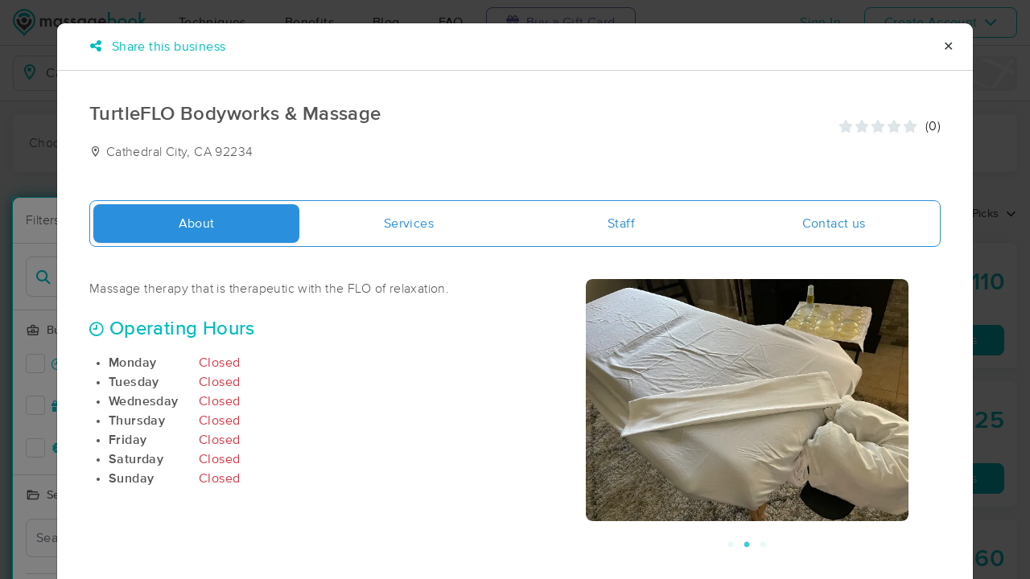

--- FILE ---
content_type: text/html; charset=utf-8
request_url: https://www.massagebook.com/search/CA/Cathedral%20City/massage-therapy/turtleflo-bodyworks-massage-/
body_size: 39577
content:
<!doctype html>
<html data-n-head-ssr lang="en" data-n-head="%7B%22lang%22:%7B%22ssr%22:%22en%22%7D%7D">
  <head >
    <meta data-n-head="ssr" charset="utf-8"><meta data-n-head="ssr" name="viewport" content="width=device-width, initial-scale=1"><meta data-n-head="ssr" name="Copyright" content="Copyright (c) 2013-2026 2Book, Inc."><meta data-n-head="ssr" name="author" content="MassageBook"><meta data-n-head="ssr" data-hid="charset" charset="utf-8"><meta data-n-head="ssr" data-hid="mobile-web-app-capable" name="mobile-web-app-capable" content="yes"><meta data-n-head="ssr" data-hid="apple-mobile-web-app-title" name="apple-mobile-web-app-title" content="MassageBook"><meta data-n-head="ssr" data-hid="og:type" name="og:type" property="og:type" content="website"><meta data-n-head="ssr" data-hid="og:title" name="og:title" property="og:title" content="MassageBook"><meta data-n-head="ssr" data-hid="og:site_name" name="og:site_name" property="og:site_name" content="MassageBook"><meta data-n-head="ssr" data-hid="og:description" name="og:description" property="og:description" content="Find and book highly rated professional massage therapists, reflexologists and bodyworkers near you"><meta data-n-head="ssr" data-hid="description" name="description" content="TurtleFLO Bodyworks &amp; Massage  massage services in Cathedral City CA. Black-Owned."><meta data-n-head="ssr" data-hid="twitter:image" name="twitter:image" content="https://images.massagebook.com/img7654122632a938821e0d5.91907513"><meta data-n-head="ssr" data-hid="og:image" property="og:image" content="https://images.massagebook.com/img7654122632a938821e0d5.91907513"><title>Book a massage with TurtleFLO Bodyworks &amp; Massage  | Cathedral City CA 92234</title><link data-n-head="ssr" rel="icon" type="image/svg+xml" href="/pu/favicon.svg"><link data-n-head="ssr" rel="shortcut icon" type="image/svg+xml" href="/pu/favicon.svg"><link data-n-head="ssr" data-hid="shortcut-icon" rel="shortcut icon" href="/pu/icon/android-icon-192x192-massagebook.png"><link data-n-head="ssr" data-hid="apple-touch-icon" rel="apple-touch-icon" href="/pu/icon/favicon-16x16-massagebook.png" sizes="16x16"><link data-n-head="ssr" rel="manifest" href="/_nuxt/manifest.02c7e5d7.json" data-hid="manifest"><link data-n-head="ssr" rel="canonical" href="https://www.massagebook.com/search/CA/Cathedral%20City/massage-therapy/turtleflo-bodyworks-massage-/"><link data-n-head="ssr" rel="canonical" href="https://www.massagebook.com/search/CA/Cathedral City/massage-therapy/turtleflo-bodyworks-massage-/"><script data-n-head="ssr" data-hid="newrelic" type="text/javascript"></script><script data-n-head="ssr" src="https://ws.sharethis.com/button/buttons.js?publisher=10cdefbb-56c7-4542-9023-2e7775917cf2&amp;_=1614261654247" defer></script><script data-n-head="ssr" vmid="google-maps-api" data-hid="google-maps-api" src="https://maps.googleapis.com/maps/api/js?key=AIzaSyBYak6rZIehR-WrEhXdYbJwgZa1cXC802A&amp;libraries=places&amp;language=en" async onload="this.__vm_l=1"></script><script data-n-head="ssr" data-hid="gtm-script">if(!window._gtm_init){window._gtm_init=1;(function(w,n,d,m,e,p){w[d]=(w[d]==1||n[d]=='yes'||n[d]==1||n[m]==1||(w[e]&&w[e][p]&&w[e][p]()))?1:0})(window,navigator,'doNotTrack','msDoNotTrack','external','msTrackingProtectionEnabled');(function(w,d,s,l,x,y){w[x]={};w._gtm_inject=function(i){if(w.doNotTrack||w[x][i])return;w[x][i]=1;w[l]=w[l]||[];w[l].push({'gtm.start':new Date().getTime(),event:'gtm.js'});var f=d.getElementsByTagName(s)[0],j=d.createElement(s);j.async=true;j.src='https://www.googletagmanager.com/gtm.js?id='+i;f.parentNode.insertBefore(j,f);};w[y]('GTM-K8VKDB')})(window,document,'script','dataLayer','_gtm_ids','_gtm_inject')}</script><script data-n-head="ssr" vmid="secureprivacy" src="https://app.secureprivacy.ai/script/626a237839318bab50346b0c.js"></script><script data-n-head="ssr" data-hid="breadcrumb" type="application/ld+json">{"@context":"https://schema.org","@type":"BreadcrumbList","itemListElement":[{"@type":"ListItem","position":1,"item":{"@id":"https://www.massagebook.com","name":"MassageBook"}},{"@type":"ListItem","position":2,"item":{"@id":"https://www.massagebook.com/search/CA/Cathedral City/massage-therapy","name":"CA Cathedral City Massage Therapy"}},{"@type":"ListItem","position":3,"item":{"@id":"https://www.massagebook.com/search/CA/Cathedral City/massage-therapy/turtleflo-bodyworks-massage-","name":"TurtleFLO Bodyworks &amp; Massage "}}]}</script><script data-n-head="ssr" data-hid="structure-data" type="application/ld+json">{"@context":"https://www.schema.org","@type":"DaySpa","name":"TurtleFLO Bodyworks &amp; Massage ","url":"https://www.massagebook.com/search/CA/Cathedral City/massage-therapy/turtleflo-bodyworks-massage-","address":{"@type":"PostalAddress","addressLocality":"Cathedral City","addressRegion":"CA","postalCode":"92234"},"image":"https://images.massagebook.com/img7654122632a938821e0d5.91907513","contactPoint":{"@type":"ContactPoint","telephone":"(760) 409-6852"}}</script><link rel="preload" href="/_nuxt/ad8df5a.js" as="script"><link rel="preload" href="/_nuxt/e345ccd.js" as="script"><link rel="preload" href="/_nuxt/css/e22f7b6.css" as="style"><link rel="preload" href="/_nuxt/fef8d6a.js" as="script"><link rel="preload" href="/_nuxt/css/5ea53b6.css" as="style"><link rel="preload" href="/_nuxt/4f8e44e.js" as="script"><link rel="stylesheet" href="/_nuxt/css/e22f7b6.css"><link rel="stylesheet" href="/_nuxt/css/5ea53b6.css">
  </head>
  <body >
    <noscript data-n-head="ssr" data-hid="gtm-noscript" data-pbody="true"><iframe src="https://www.googletagmanager.com/ns.html?id=GTM-K8VKDB&" height="0" width="0" style="display:none;visibility:hidden" title="gtm"></iframe></noscript><div data-server-rendered="true" id="__nuxt"><!----><div id="__layout"><div id="app-layout" data-v-312c29fe><div class="app-container" data-v-312c29fe><div class="h-100" data-v-312c29fe><div class="d-flex flex-column h-100" data-v-083632fc><div class="d-flex flex-column flex-lg-row align-items-stretch justify-content-between border-bottom" data-v-b91477d0 data-v-083632fc><div class="d-flex flex-column flex-lg-row align-items-stretch" data-v-b91477d0><div class="d-flex align-items-stretch align-items-lg-center justify-content-between position-relative py-2 py-lg-0" data-v-b91477d0><div class="d-flex d-lg-none align-items-center justify-content-center px-1" data-v-b91477d0><div class="dropdown b-dropdown home-dropdown btn-group" data-v-5c4b49fc data-v-b91477d0><!----><button aria-haspopup="menu" aria-expanded="false" type="button" class="btn dropdown-toggle btn-clear dropdown-toggle-no-caret"><div aria-controls="navigation" aria-expanded="false" aria-label="Toggle Home Navigation Menu" class="hamburger hamburger--squeeze" data-v-50ef1ab5 data-v-b91477d0><span class="hamburger-box" data-v-50ef1ab5><span class="hamburger-inner" data-v-50ef1ab5></span></span></div></button><ul role="menu" tabindex="-1" class="dropdown-menu">  <div class="list-unstyled m-0 py-2 bg-white border rounded shadow overflow-hidden" data-v-b91477d0><a href="https://www.massagebook.com/massage-therapy/" class="dropdown-item">Techniques</a> <a href="https://www.massagebook.com/massage-therapy/benefits-of-massage/" class="dropdown-item">Benefits</a> <a href="https://www.massagebook.com/massage-therapy/blog/" class="dropdown-item">Blog</a> <a href="https://www.massagebook.com/massage-therapy/faq/what-is-massagebook/" class="dropdown-item">FAQ</a> <a href="https://www.massagebook.com/massagebook-gift-cards/redeem-info/" class="dropdown-item text-nowrap text-purple"><i aria-hidden="true" class="fa fa-gift mr-1"></i> Buy a Gift Card
        </a> <hr> <div class="loading-container d-flex align-items-center flex-column dropdown-item" data-v-b91477d0><span class="p-1 loading__icon"><svg xmlns="http://www.w3.org/2000/svg" width="24" viewBox="0 0 170 206" ariaLabelledby="Loading-Icon" role="presentation" class="loading-icon loading-icon--primary" data-v-bec9f6a6><title id="Loading-Icon" lang="en">Loading-Icon</title> <g fill="currentColor"><path d="M144.3,25.7c33,33,33,86.5,0,119.6c-17,17-49.5,40.2-59.8,59.8c-10.2-19.5-43.7-43.7-59.8-59.8
                c-33-33-33-86.5,0-119.6C57.8-7.3,111.3-7.3,144.3,25.7z M84.5,185.8c6.5-15,35.2-35.2,50.2-50.2c27.7-27.7,27.7-72.6,0-100.3
                s-72.6-27.7-100.3,0C6.7,63.1,6.7,108,34.4,135.7C47.1,148.4,78.7,170.6,84.5,185.8z" class="variant-color" data-v-bec9f6a6></path> <path d="M142.1,84.9c0,0.2,0,0.3,0,0.5c0,0.1,0,0.2,0,0.3c-0.1,14.6-5.7,29.2-16.9,40.4
                c-12.1,12.1-34.9,26.4-40.7,40.7c-5.8-14.3-30.4-30.4-40.7-40.7C32.7,114.9,27.1,100.4,27,85.8c0-0.2,0-0.3,0-0.5c0-0.1,0-0.3,0-0.4
                c0.1-2.9,1.3-5.7,3.5-7.8c4.7-4.7,12.3-4.7,16.9,0c2.2,2.2,3.3,5,3.5,7.8c-0.2,8.8,3.1,17.6,9.8,24.4c13.1,13.1,34.4,13.1,47.5,0
                c6.5-6.5,9.8-15.1,9.8-23.6c0-0.1,0-0.2,0-0.4c0-0.1,0-0.3,0-0.4c0.1-2.9,1.3-5.7,3.5-7.8c4.7-4.7,12.3-4.7,16.9,0
                C140.8,79.3,141.9,82.1,142.1,84.9z" class="black" data-v-bec9f6a6></path> <path d="M69.7,70.6c8.2-8.2,21.5-8.2,29.8,0c8.2,8.2,8.2,21.5,0,29.8c-8.2,8.2-21.5,8.2-29.8,0S61.4,78.9,69.7,70.6z" class="black" data-v-bec9f6a6></path> <path d="M124.3,43.9C101.7,22.3,66,22.7,43.8,44.8c-4.7,4.7-4.7,12.3,0,16.9c4.7,4.7,12.3,4.7,16.9,0
                c0.1-0.1,0.2-0.2,0.3-0.3c13.2-12.9,34.2-12.8,47.3,0.3l0.1,0.1l0.1-0.1c4.7,4.6,12.2,4.6,16.9,0c4.7-4.7,4.7-12.2,0-16.9
                C125.1,44.5,124.7,44.2,124.3,43.9z" class="black" data-v-bec9f6a6></path> <path d="M62.6,32.3c-6.8,2.8-13.2,7-18.8,12.5c-2.3,2.3-3.5,5.4-3.5,8.5v0c0,3.1,1.2,6.1,3.5,8.4
		        c4.7,4.7,12.3,4.7,16.9,0c0.1-0.1,0.2-0.2,0.3-0.3c0.5-0.5,1-1,1.6-1.4V32.3z" class="variant-color animate-25" data-v-bec9f6a6></path> <path d="M84.3,28C69.7,28,55,33.6,43.8,44.8c-2.3,2.3-3.5,5.4-3.5,8.5v0c0,3.1,1.2,6.1,3.5,8.4
		        c4.7,4.7,12.3,4.7,16.9,0c0.1-0.1,0.2-0.2,0.3-0.3c6.5-6.4,14.9-9.6,23.3-9.6V28z" class="variant-color animate-50" data-v-bec9f6a6></path> <path d="M106.9,32.5c-21-8.8-46-4.7-63.1,12.3c-2.3,2.3-3.5,5.4-3.5,8.5v0c0,3.1,1.2,6.1,3.5,8.4
		        c4.7,4.7,12.3,4.7,16.9,0c0.1-0.1,0.2-0.2,0.3-0.3c12.8-12.5,32.8-12.8,45.9-1V32.5z" class="variant-color animate-75" data-v-bec9f6a6></path> <path d="M124.3,43.9C101.7,22.3,66,22.7,43.8,44.8c-4.7,4.7-4.7,12.3,0,16.9c4.7,4.7,12.3,4.7,16.9,0
                c0.1-0.1,0.2-0.2,0.3-0.3c13.2-12.9,34.2-12.8,47.3,0.3l0.1,0.1l0.1-0.1c4.7,4.6,12.2,4.6,16.9,0c4.7-4.7,4.7-12.2,0-16.9
                C125.1,44.5,124.7,44.2,124.3,43.9z" class="variant-color animate-100" data-v-bec9f6a6></path></g></svg></span> <!----></div></div></ul></div></div> <a href="/" class="brand-logo mx-lg-3 py-2 custom--position router-link-active" data-v-b91477d0><svg xmlns="http://www.w3.org/2000/svg" height="34" viewBox="0 0 1000 205" ariaLabelledby="Massage Therapy &amp; Online Booking - MassageBook" role="presentation" data-v-b91477d0><title id="Massage-Therapy &amp; Online Booking - MassageBook" lang="en">Massage Therapy &amp; Online Booking - MassageBook</title> <g fill="currentColor"><g id="MbLogo"><g id="Text"><path id="Fill-1" d="M203.58,71.18h14.61V77a30.86,30.86,0,0,1,7.21-6,17.51,17.51,0,0,1,8-1.62q10.71,0,17,9.35A22,22,0,0,1,269,69.43q21.36,0,21.36,25.91v39.1H275.67V99.3q0-9.09-2.21-12.85T266,82.61q-6,0-8.8,4.55t-2.76,14.61v32.67H239.75V99.5q0-16.89-9.74-16.89-6.16,0-9,4.62t-2.83,14.54v32.67H203.58Z" fill="#4A4C51"></path> <path id="Fill-3" d="M318.07,102.62q0,9.09,4.87,14.8a16,16,0,0,0,12.6,5.78,16.78,16.78,0,0,0,13.12-5.58q5-5.79,5-14.68t-5-14.67a16.52,16.52,0,0,0-13-5.66,16.17,16.17,0,0,0-12.6,5.72A21.07,21.07,0,0,0,318.07,102.62Zm34.68-31.43h14.68v63.25H352.75v-6.63q-9,8.44-19.42,8.45a27.93,27.93,0,0,1-21.68-9.49q-8.52-9.67-8.51-24.15,0-14.24,8.51-23.71A27.42,27.42,0,0,1,333,69.43q11,0,19.8,9.09Z" fill="#4A4C51"></path> <path id="Fill-5" d="M420,82l-12.08,6.42q-2.86-5.83-7.08-5.84a4.85,4.85,0,0,0-3.44,1.33,4.46,4.46,0,0,0-1.43,3.41q0,3.64,8.44,7.21,11.63,5,15.65,9.22t4,11.36a19.92,19.92,0,0,1-6.75,15.33,23,23,0,0,1-15.85,5.85q-15.91,0-22.53-15.52L391.39,115a27.44,27.44,0,0,0,4,5.79,9,9,0,0,0,6.36,2.46q7.41,0,7.4-6.75,0-3.9-5.71-7.28c-1.47-.73-3-1.45-4.42-2.14s-3-1.4-4.48-2.14q-6.36-3.12-9-6.24a15.32,15.32,0,0,1-3.31-10.19,18,18,0,0,1,5.65-13.64,19.83,19.83,0,0,1,14-5.39Q414.05,69.43,420,82" fill="#4A4C51"></path> <path id="Fill-7" d="M471.27,82l-12.08,6.42q-2.85-5.83-7.07-5.84a4.88,4.88,0,0,0-3.45,1.33,4.45,4.45,0,0,0-1.42,3.41q0,3.64,8.44,7.21,11.63,5,15.65,9.22t4,11.36a19.92,19.92,0,0,1-6.75,15.33,23,23,0,0,1-15.84,5.85q-15.91,0-22.54-15.52L442.7,115a27.14,27.14,0,0,0,4,5.79A9.07,9.07,0,0,0,453,123.2q7.39,0,7.4-6.75,0-3.9-5.72-7.28c-1.47-.73-2.94-1.45-4.41-2.14s-3-1.4-4.48-2.14c-4.25-2.08-7.23-4.16-9-6.24a15.38,15.38,0,0,1-3.31-10.19,18.08,18.08,0,0,1,5.65-13.64,19.85,19.85,0,0,1,14-5.39q12.15,0,18,12.54" fill="#4A4C51"></path> <path id="Fill-9" d="M497.77,102.62q0,9.09,4.87,14.8a16,16,0,0,0,12.6,5.78,16.78,16.78,0,0,0,13.12-5.58q5-5.79,5-14.68t-5-14.67a16.52,16.52,0,0,0-13-5.66,16.17,16.17,0,0,0-12.6,5.72A21.07,21.07,0,0,0,497.77,102.62Zm34.68-31.43h14.68v63.25H532.45v-6.63q-9,8.44-19.42,8.45a28,28,0,0,1-21.69-9.49q-8.5-9.67-8.5-24.15,0-14.24,8.5-23.71a27.42,27.42,0,0,1,21.3-9.48q11,0,19.81,9.09Z" fill="#4A4C51"></path> <path id="Fill-11" d="M610.06,102.94q0-9.22-4.94-14.74a16.3,16.3,0,0,0-12.79-5.65,15.74,15.74,0,0,0-13.12,6.17q-4.35,5.52-4.35,14.29t4.35,14.15q4.74,6,13.12,6a16.05,16.05,0,0,0,13.25-6.1Q610.05,111.58,610.06,102.94Zm14,30c0,3-.09,5.62-.29,7.89a52.66,52.66,0,0,1-.81,6,26.75,26.75,0,0,1-6.1,12.27Q608.3,169,593.3,169q-12.66,0-20.84-6.82-8.44-7-9.75-19.42h14.68a16.7,16.7,0,0,0,2.79,7.21q4.55,5.91,13.25,5.91,16.05,0,16-19.68v-8.83q-8.7,8.89-20.06,8.9-12.93,0-21.17-9.36t-8.32-23.7q0-13.83,7.73-23.51,8.31-10.26,22-10.26a25.49,25.49,0,0,1,19.87,8.9V71.19h14.61Z" fill="#4A4C51"></path> <path id="Fill-13" d="M682.47,94.3q-3.06-11.68-14.74-11.69a15.15,15.15,0,0,0-5,.82,14.48,14.48,0,0,0-4.26,2.33,15,15,0,0,0-3.28,3.67,17,17,0,0,0-2.07,4.87Zm15,12H652.14q.58,7.8,5.07,12.41a15.41,15.41,0,0,0,11.49,4.54,14.9,14.9,0,0,0,9-2.6q3.51-2.59,8-9.61l12.33,6.89a48.34,48.34,0,0,1-6,8.34,32.25,32.25,0,0,1-6.81,5.72,27.78,27.78,0,0,1-7.86,3.28,38.45,38.45,0,0,1-9.16,1q-14.16,0-22.73-9.1t-8.57-24.28q0-15,8.31-24.29t22.21-9.16q14,0,22.08,8.9t8,24.48Z" fill="#4A4C51"></path> <path id="Fill-15" d="M760.14,103.27q0-9.1-4.94-14.81a15.8,15.8,0,0,0-12.53-5.85,16.83,16.83,0,0,0-13.12,5.65q-5,5.59-5,14.55,0,9.22,4.94,14.74a16.4,16.4,0,0,0,13,5.65,16.08,16.08,0,0,0,12.59-5.65A20.73,20.73,0,0,0,760.14,103.27ZM725.4,24.75V78.52q8.76-9.09,19.87-9.09A27.32,27.32,0,0,1,766.57,79q8.5,9.48,8.51,23.64,0,14.61-8.58,24.15A27.6,27.6,0,0,1,745,136.26q-11,0-19.61-8.45v6.63H710.78V24.75Z" fill="#00BCC0"></path> <path id="Fill-17" d="M799.82,102.62q0,9.48,5.07,15t13.7,5.58q8.56,0,13.7-5.52t5.13-14.74q0-9.22-5.13-14.74t-13.7-5.59A17.67,17.67,0,0,0,805,88.2q-5.21,5.58-5.2,14.42m-14.93-.26A31.42,31.42,0,0,1,794.69,79a34.6,34.6,0,0,1,47.93.07,32.21,32.21,0,0,1,9.74,23.77,32,32,0,0,1-9.81,23.83,33.52,33.52,0,0,1-24.22,9.55,32.11,32.11,0,0,1-23.83-9.75q-9.62-9.6-9.61-24.15" fill="#00BCC0"></path> <path id="Fill-19" d="M877.1,102.62q0,9.48,5.07,15t13.7,5.58q8.58,0,13.7-5.52t5.13-14.74q0-9.22-5.13-14.74t-13.7-5.59A17.69,17.69,0,0,0,882.3,88.2q-5.2,5.58-5.2,14.42m-14.93-.26A31.46,31.46,0,0,1,872,79a34.6,34.6,0,0,1,47.93.07,32.21,32.21,0,0,1,9.74,23.77,32,32,0,0,1-9.81,23.83,33.52,33.52,0,0,1-24.22,9.55,32.13,32.13,0,0,1-23.83-9.75q-9.62-9.6-9.61-24.15" fill="#00BCC0"></path> <polygon id="Fill-21" points="957.05 23.77 957.05 90.66 977.63 70.2 997.25 70.2 969.77 96.76 999.26 133.45 980.3 133.45 959.38 106.76 957.05 109.1 957.05 133.45 942.43 133.45 942.43 23.77 957.05 23.77" fill="#00BCC0"></polygon></g> <g id="Icon"><path id="MbIcon-Background" d="M84.54,185.84c-5.85-15.28-37.42-37.43-50.16-50.17a70.93,70.93,0,1,1,100.32,0C119.73,150.64,91,170.89,84.54,185.84Z" fill="#FFFFFF"></path> <path id="MbIcon-Border" d="M144.33,25.75A84.55,84.55,0,0,0,24.76,145.31c16.06,16.06,49.55,40.29,59.78,59.78,10.24-19.53,42.83-42.82,59.79-59.78A84.55,84.55,0,0,0,144.33,25.75ZM134.7,135.67c-15,15-43.66,35.22-50.16,50.17-5.85-15.28-37.42-37.43-50.16-50.17a70.93,70.93,0,1,1,100.32,0Z" fill="#00BCC0"></path> <path id="MbIcon-Man" d="M142.09,84.93c0,.15,0,.3,0,.45v.3a57.36,57.36,0,0,1-16.85,40.38c-12.14,12.15-34.85,26.4-40.7,40.71-5.85-14.31-30.37-30.37-40.7-40.71A57.33,57.33,0,0,1,27,85.76a3.38,3.38,0,0,1,0-.45,2.38,2.38,0,0,1,0-.38,11.86,11.86,0,0,1,3.48-7.84,12,12,0,0,1,16.93,0,12.15,12.15,0,0,1,3.52,7.84,33.61,33.61,0,1,0,67.21.75v-.37c0-.13,0-.26,0-.38a11.83,11.83,0,0,1,3.48-7.85,12,12,0,0,1,20.45,7.85ZM69.66,70.63a21,21,0,1,1,0,29.76A21.06,21.06,0,0,1,69.66,70.63Z" fill="#4A4C51"></path> <path id="MbIcon-OverMan" d="M124.28,43.88a57.55,57.55,0,0,0-80.44.93A12,12,0,0,0,60.79,61.75l.25-.27a33.61,33.61,0,0,1,47.27.26l.12.12.11-.1a11.95,11.95,0,0,0,16.92-16.87A12.37,12.37,0,0,0,124.28,43.88Z" fill="#00BCC0"></path></g></g></g></svg></a> <div class="d-flex d-lg-none px-4 align-items-center justify-content-center" data-v-b91477d0><div class="loading-container d-flex align-items-center flex-column" data-v-b91477d0><span class="p-1 loading__icon"><svg xmlns="http://www.w3.org/2000/svg" width="24" viewBox="0 0 170 206" ariaLabelledby="Loading-Icon" role="presentation" class="loading-icon loading-icon--primary" data-v-bec9f6a6><title id="Loading-Icon" lang="en">Loading-Icon</title> <g fill="currentColor"><path d="M144.3,25.7c33,33,33,86.5,0,119.6c-17,17-49.5,40.2-59.8,59.8c-10.2-19.5-43.7-43.7-59.8-59.8
                c-33-33-33-86.5,0-119.6C57.8-7.3,111.3-7.3,144.3,25.7z M84.5,185.8c6.5-15,35.2-35.2,50.2-50.2c27.7-27.7,27.7-72.6,0-100.3
                s-72.6-27.7-100.3,0C6.7,63.1,6.7,108,34.4,135.7C47.1,148.4,78.7,170.6,84.5,185.8z" class="variant-color" data-v-bec9f6a6></path> <path d="M142.1,84.9c0,0.2,0,0.3,0,0.5c0,0.1,0,0.2,0,0.3c-0.1,14.6-5.7,29.2-16.9,40.4
                c-12.1,12.1-34.9,26.4-40.7,40.7c-5.8-14.3-30.4-30.4-40.7-40.7C32.7,114.9,27.1,100.4,27,85.8c0-0.2,0-0.3,0-0.5c0-0.1,0-0.3,0-0.4
                c0.1-2.9,1.3-5.7,3.5-7.8c4.7-4.7,12.3-4.7,16.9,0c2.2,2.2,3.3,5,3.5,7.8c-0.2,8.8,3.1,17.6,9.8,24.4c13.1,13.1,34.4,13.1,47.5,0
                c6.5-6.5,9.8-15.1,9.8-23.6c0-0.1,0-0.2,0-0.4c0-0.1,0-0.3,0-0.4c0.1-2.9,1.3-5.7,3.5-7.8c4.7-4.7,12.3-4.7,16.9,0
                C140.8,79.3,141.9,82.1,142.1,84.9z" class="black" data-v-bec9f6a6></path> <path d="M69.7,70.6c8.2-8.2,21.5-8.2,29.8,0c8.2,8.2,8.2,21.5,0,29.8c-8.2,8.2-21.5,8.2-29.8,0S61.4,78.9,69.7,70.6z" class="black" data-v-bec9f6a6></path> <path d="M124.3,43.9C101.7,22.3,66,22.7,43.8,44.8c-4.7,4.7-4.7,12.3,0,16.9c4.7,4.7,12.3,4.7,16.9,0
                c0.1-0.1,0.2-0.2,0.3-0.3c13.2-12.9,34.2-12.8,47.3,0.3l0.1,0.1l0.1-0.1c4.7,4.6,12.2,4.6,16.9,0c4.7-4.7,4.7-12.2,0-16.9
                C125.1,44.5,124.7,44.2,124.3,43.9z" class="black" data-v-bec9f6a6></path> <path d="M62.6,32.3c-6.8,2.8-13.2,7-18.8,12.5c-2.3,2.3-3.5,5.4-3.5,8.5v0c0,3.1,1.2,6.1,3.5,8.4
		        c4.7,4.7,12.3,4.7,16.9,0c0.1-0.1,0.2-0.2,0.3-0.3c0.5-0.5,1-1,1.6-1.4V32.3z" class="variant-color animate-25" data-v-bec9f6a6></path> <path d="M84.3,28C69.7,28,55,33.6,43.8,44.8c-2.3,2.3-3.5,5.4-3.5,8.5v0c0,3.1,1.2,6.1,3.5,8.4
		        c4.7,4.7,12.3,4.7,16.9,0c0.1-0.1,0.2-0.2,0.3-0.3c6.5-6.4,14.9-9.6,23.3-9.6V28z" class="variant-color animate-50" data-v-bec9f6a6></path> <path d="M106.9,32.5c-21-8.8-46-4.7-63.1,12.3c-2.3,2.3-3.5,5.4-3.5,8.5v0c0,3.1,1.2,6.1,3.5,8.4
		        c4.7,4.7,12.3,4.7,16.9,0c0.1-0.1,0.2-0.2,0.3-0.3c12.8-12.5,32.8-12.8,45.9-1V32.5z" class="variant-color animate-75" data-v-bec9f6a6></path> <path d="M124.3,43.9C101.7,22.3,66,22.7,43.8,44.8c-4.7,4.7-4.7,12.3,0,16.9c4.7,4.7,12.3,4.7,16.9,0
                c0.1-0.1,0.2-0.2,0.3-0.3c13.2-12.9,34.2-12.8,47.3,0.3l0.1,0.1l0.1-0.1c4.7,4.6,12.2,4.6,16.9,0c4.7-4.7,4.7-12.2,0-16.9
                C125.1,44.5,124.7,44.2,124.3,43.9z" class="variant-color animate-100" data-v-bec9f6a6></path></g></svg></span> <!----></div></div> <div class="d-none d-lg-flex align-items-center" data-v-b91477d0><a href="https://www.massagebook.com/massage-therapy/" class="dropdown-item px-2 px-xl-4 py-3" data-v-b91477d0>Techniques</a> <a href="https://www.massagebook.com/massage-therapy/benefits-of-massage/" class="dropdown-item px-2 px-xl-4 py-3" data-v-b91477d0>Benefits</a> <a href="https://www.massagebook.com/massage-therapy/blog/" class="dropdown-item px-2 px-xl-4 py-3" data-v-b91477d0>Blog</a> <a href="https://www.massagebook.com/massage-therapy/faq/what-is-massagebook/" class="dropdown-item px-2 px-xl-4 py-3" data-v-b91477d0>FAQ</a> <a href="https://www.massagebook.com/massagebook-gift-cards/redeem-info/" class="list-inline-item btn btn-outline-purple ml-1 px-3 px-xl-4 text-nowrap" data-v-b91477d0><i aria-hidden="true" class="fa fa-gift mr-1" data-v-b91477d0></i> Buy a Gift Card
        </a></div></div></div> <div class="d-none d-lg-flex px-4 align-items-center justify-content-center" data-v-b91477d0><div class="loading-container d-flex align-items-center flex-column" data-v-b91477d0><span class="p-1 loading__icon"><svg xmlns="http://www.w3.org/2000/svg" width="24" viewBox="0 0 170 206" ariaLabelledby="Loading-Icon" role="presentation" class="loading-icon loading-icon--primary" data-v-bec9f6a6><title id="Loading-Icon" lang="en">Loading-Icon</title> <g fill="currentColor"><path d="M144.3,25.7c33,33,33,86.5,0,119.6c-17,17-49.5,40.2-59.8,59.8c-10.2-19.5-43.7-43.7-59.8-59.8
                c-33-33-33-86.5,0-119.6C57.8-7.3,111.3-7.3,144.3,25.7z M84.5,185.8c6.5-15,35.2-35.2,50.2-50.2c27.7-27.7,27.7-72.6,0-100.3
                s-72.6-27.7-100.3,0C6.7,63.1,6.7,108,34.4,135.7C47.1,148.4,78.7,170.6,84.5,185.8z" class="variant-color" data-v-bec9f6a6></path> <path d="M142.1,84.9c0,0.2,0,0.3,0,0.5c0,0.1,0,0.2,0,0.3c-0.1,14.6-5.7,29.2-16.9,40.4
                c-12.1,12.1-34.9,26.4-40.7,40.7c-5.8-14.3-30.4-30.4-40.7-40.7C32.7,114.9,27.1,100.4,27,85.8c0-0.2,0-0.3,0-0.5c0-0.1,0-0.3,0-0.4
                c0.1-2.9,1.3-5.7,3.5-7.8c4.7-4.7,12.3-4.7,16.9,0c2.2,2.2,3.3,5,3.5,7.8c-0.2,8.8,3.1,17.6,9.8,24.4c13.1,13.1,34.4,13.1,47.5,0
                c6.5-6.5,9.8-15.1,9.8-23.6c0-0.1,0-0.2,0-0.4c0-0.1,0-0.3,0-0.4c0.1-2.9,1.3-5.7,3.5-7.8c4.7-4.7,12.3-4.7,16.9,0
                C140.8,79.3,141.9,82.1,142.1,84.9z" class="black" data-v-bec9f6a6></path> <path d="M69.7,70.6c8.2-8.2,21.5-8.2,29.8,0c8.2,8.2,8.2,21.5,0,29.8c-8.2,8.2-21.5,8.2-29.8,0S61.4,78.9,69.7,70.6z" class="black" data-v-bec9f6a6></path> <path d="M124.3,43.9C101.7,22.3,66,22.7,43.8,44.8c-4.7,4.7-4.7,12.3,0,16.9c4.7,4.7,12.3,4.7,16.9,0
                c0.1-0.1,0.2-0.2,0.3-0.3c13.2-12.9,34.2-12.8,47.3,0.3l0.1,0.1l0.1-0.1c4.7,4.6,12.2,4.6,16.9,0c4.7-4.7,4.7-12.2,0-16.9
                C125.1,44.5,124.7,44.2,124.3,43.9z" class="black" data-v-bec9f6a6></path> <path d="M62.6,32.3c-6.8,2.8-13.2,7-18.8,12.5c-2.3,2.3-3.5,5.4-3.5,8.5v0c0,3.1,1.2,6.1,3.5,8.4
		        c4.7,4.7,12.3,4.7,16.9,0c0.1-0.1,0.2-0.2,0.3-0.3c0.5-0.5,1-1,1.6-1.4V32.3z" class="variant-color animate-25" data-v-bec9f6a6></path> <path d="M84.3,28C69.7,28,55,33.6,43.8,44.8c-2.3,2.3-3.5,5.4-3.5,8.5v0c0,3.1,1.2,6.1,3.5,8.4
		        c4.7,4.7,12.3,4.7,16.9,0c0.1-0.1,0.2-0.2,0.3-0.3c6.5-6.4,14.9-9.6,23.3-9.6V28z" class="variant-color animate-50" data-v-bec9f6a6></path> <path d="M106.9,32.5c-21-8.8-46-4.7-63.1,12.3c-2.3,2.3-3.5,5.4-3.5,8.5v0c0,3.1,1.2,6.1,3.5,8.4
		        c4.7,4.7,12.3,4.7,16.9,0c0.1-0.1,0.2-0.2,0.3-0.3c12.8-12.5,32.8-12.8,45.9-1V32.5z" class="variant-color animate-75" data-v-bec9f6a6></path> <path d="M124.3,43.9C101.7,22.3,66,22.7,43.8,44.8c-4.7,4.7-4.7,12.3,0,16.9c4.7,4.7,12.3,4.7,16.9,0
                c0.1-0.1,0.2-0.2,0.3-0.3c13.2-12.9,34.2-12.8,47.3,0.3l0.1,0.1l0.1-0.1c4.7,4.6,12.2,4.6,16.9,0c4.7-4.7,4.7-12.2,0-16.9
                C125.1,44.5,124.7,44.2,124.3,43.9z" class="variant-color animate-100" data-v-bec9f6a6></path></g></svg></span> <!----></div></div></div> <div class="d-flex d-md-none bg-purple align-items-center justify-content-between text-white py-2 px-3 w-100" data-v-083632fc data-v-083632fc><div class="d-flex align-items-center"><i aria-hidden="true" class="fa fa-gift fs-130rem mr-2"></i>
        MassageBook Gift Cards

        <a href="https://www.massagebook.com/massagebook-gift-cards/redeem-info/" class="list-inline-item btn btn-purple fs-90rem ml-2 text-nowrap border border-white">
            Learn more
        </a></div> <span class="fs-190rem cursor-pointer line-height-0">
        ×
    </span></div> <div class="d-flex flex-column-reverse flex-md-row px-md-2 py-md-1 align-items-stretch align-items-md-center border-bottom" data-v-6aaeaff0 data-v-083632fc><div class="p-2" data-v-6aaeaff0><div role="group" class="input-group d-flex align-items-center flex-nowrap" data-v-45656463 data-v-6aaeaff0><!----><div class="d-flex align-items-center justify-content-center p-2" data-v-45656463><i aria-hidden="true" class="mdi mdi-map-marker-outline text-primary fs-150rem line-height-1" data-v-45656463></i></div> <div class="pr-2 flex-grow-1" data-v-04e60190 data-v-45656463><div class="autocomplete-container mb-element--default" data-v-e7d7d11c data-v-04e60190><input name="location-autocomplete" type="text" placeholder="Location" autocomplete="off" role="combobox" aria-autocomplete="list" aria-expanded="false" value="Cathedral City, CA" class="form-control form-control-lg" data-v-59a0d22e data-v-e7d7d11c> <ul role="listbox" class="dropdown-menu" data-v-e7d7d11c></ul></div> <div data-v-04e60190></div></div>  <!----></div></div> <div class="d-flex flex-grow-1" data-v-6aaeaff0><div class="button-container toggle-button w-100 m-md-2" data-v-1445d40a data-v-6aaeaff0><button class="btn text-nowrap d-inline-flex align-items-center justify-content-center btn-white shadow-sm" data-v-97c56edc data-v-1445d40a><img src="[data-uri]" alt="home-icon" class="mr-1" data-v-97c56edc data-v-6aaeaff0> <span data-v-97c56edc data-v-6aaeaff0>Business Locations</span></button><button class="btn text-nowrap d-inline-flex align-items-center justify-content-center btn-transparent shadow-none" data-v-97c56edc data-v-1445d40a><img src="/_nuxt/img/1cf6f0d.svg" alt="car-icon" class="mr-1" data-v-97c56edc data-v-6aaeaff0> <span data-v-97c56edc data-v-6aaeaff0>Travel to me</span></button></div></div> <div class="d-none d-md-block h-100 p-2" data-v-6aaeaff0><div class="view-btn-container rounded view-btn-container--map" data-v-6aaeaff0><button data-test="view-map-btn" class="btn btn-sm btn-blue text-nowrap d-inline-flex align-items-center justify-content-center" data-v-6aaeaff0><i aria-hidden="true" class="fa-light fa-map mr-2" data-v-6aaeaff0></i>
                View map
            </button></div></div></div> <div state="CA" city="Cathedral City" businessSlug="turtleflo-bodyworks-massage-" data-fetch-key="BusinessesLayout:0" class="flex-fill" data-v-083632fc data-v-083632fc><div class="bg-light" data-v-84fe4f22><div class="container-fluid container-xl p-3" data-v-84fe4f22><div class="rounded bg-white shadow-sm"><div class="d-flex flex-column flex-lg-row align-items-lg-center px-2 px-lg-3 py-1 py-lg-3"><div class="mr-5 py-2 px-1 d-none d-lg-block">Choose preferred date or time:</div> <div class="d-lg-none d-flex flex-row p-2 justify-content-between align-items-center cursor-pointer"><div class="d-flex flex-row"><i aria-hidden="true" class="mdi mdi-calendar-blank mr-2 pr-1 text-primary"></i> <div class="font-weight-400 text-nowrap">
                    Filter: <span class="font-weight-600 text-primary">All</span></div></div> <i aria-hidden="true" class="mdi fs-120em mdi-chevron-down"></i></div> <div class="d-none d-lg-block"><div class="d-flex flex-row row-view" data-v-6858ed2e><div class="p-2 d-flex" data-v-6858ed2e><label disabled="disabled" checked="checked" tabindex="-1" class="m-0 filter-checkbox radio-vue radio-vue--small radio-vue__color--primary" data-v-7b573905 data-v-6858ed2e><input name="availability" disabled="disabled" type="radio" value="" checked="checked" class="radio-input no-uniform" data-v-7b573905> <span class="radio-circle" data-v-7b573905><span class="radio-circle__outer" data-v-7b573905></span> <span class="radio-circle__inner" data-v-7b573905></span></span> <span class="radio-label" data-v-7b573905><span class="fs-90rem fs-xl-100rem filter-label" data-v-7b573905 data-v-6858ed2e>All</span></span></label></div><div class="p-2 d-flex" data-v-6858ed2e><label disabled="disabled" tabindex="-1" class="m-0 filter-checkbox radio-vue radio-vue--small radio-vue__color--primary" data-v-7b573905 data-v-6858ed2e><input name="availability" disabled="disabled" type="radio" value="today" class="radio-input no-uniform" data-v-7b573905> <span class="radio-circle" data-v-7b573905><span class="radio-circle__outer" data-v-7b573905></span> <span class="radio-circle__inner" data-v-7b573905></span></span> <span class="radio-label" data-v-7b573905><span class="fs-90rem fs-xl-100rem filter-label" data-v-7b573905 data-v-6858ed2e>Available today</span></span></label></div><div class="p-2 d-flex" data-v-6858ed2e><label disabled="disabled" tabindex="-1" class="m-0 filter-checkbox radio-vue radio-vue--small radio-vue__color--primary" data-v-7b573905 data-v-6858ed2e><input name="availability" disabled="disabled" type="radio" value="two_days" class="radio-input no-uniform" data-v-7b573905> <span class="radio-circle" data-v-7b573905><span class="radio-circle__outer" data-v-7b573905></span> <span class="radio-circle__inner" data-v-7b573905></span></span> <span class="radio-label" data-v-7b573905><span class="fs-90rem fs-xl-100rem filter-label" data-v-7b573905 data-v-6858ed2e>Available within 48h</span></span></label></div><div class="p-2 d-flex" data-v-6858ed2e><label disabled="disabled" tabindex="-1" class="m-0 filter-checkbox radio-vue radio-vue--small radio-vue__color--primary" data-v-7b573905 data-v-6858ed2e><input name="availability" disabled="disabled" type="radio" value="custom" class="radio-input no-uniform" data-v-7b573905> <span class="radio-circle" data-v-7b573905><span class="radio-circle__outer" data-v-7b573905></span> <span class="radio-circle__inner" data-v-7b573905></span></span> <span class="radio-label" data-v-7b573905><span class="fs-90rem fs-xl-100rem filter-label" data-v-7b573905 data-v-6858ed2e>Select date and time range</span></span></label></div> <!----></div></div> <!----></div> <!----></div></div> <div class="d-md-none" data-v-84fe4f22><div><div class="d-none d-md-block"><div class="position-relative rounded" data-v-7d77654e><div class="rounded bg-white shadow-sm" data-v-7d77654e><div class="p-3" data-v-7d77654e>Filters</div> <div class="divider" data-v-b90cebf6><span class="divider--left" data-v-b90cebf6></span> <!----> <span class="divider--right" data-v-b90cebf6></span></div> <div class="p-2" data-v-7d77654e><div class="p-2" data-v-7d77654e><div class="d-inline-flex align-items-center rounded border w-100 px-2 bg-white search-wrapper" data-v-02747dfa><i aria-hidden="true" class="fa fa-search text-primary px-1 mr-1 fs-110rem" data-v-02747dfa></i> <input name="search-by-name" type="text" placeholder="Search by business name" value="" class="fs-90rem fs-xl-100rem border-0 shadow-none p-0 form-control" data-v-59a0d22e data-v-02747dfa></div></div></div> <div class="divider" data-v-b90cebf6><span class="divider--left" data-v-b90cebf6></span> <!----> <span class="divider--right" data-v-b90cebf6></span></div> <div class="p-2" data-v-7d77654e><div data-v-5ba43275><div data-v-5ba43275><div class="d-flex align-items-center cursor-pointer m-0 p-2 line-height-1 font-weight-500" data-v-5ba43275><span class="fs-110rem icon-container text-center mr-2" data-v-5ba43275><i aria-hidden="true" class="mdi mdi-briefcase-variant-outline" data-v-5ba43275></i></span> <span class="flex-fill fs-90rem" data-v-5ba43275>Business Offering</span> <span class="fs-120em icon-container" data-v-5ba43275><i aria-hidden="true" class="mdi mdi-chevron-up" data-v-5ba43275></i></span></div> <div data-v-5ba43275 data-v-5ba43275><div class="py-1" data-v-5ba43275> <div data-v-0540dce8><div class="filter-dropdown__header d-flex align-items-baseline justify-content-between w-100 p-2" data-v-0540dce8><label tabindex="0" class="mb-checkbox mb-checkbox--outline-dark" data-v-1cd158b1 data-v-0540dce8><span class="mb-checkbox--indicator mr-0" data-v-1cd158b1></span> <span class="mb-checkbox--title" data-v-1cd158b1></span></label> <div class="d-flex flex-fill align-items-baseline" data-v-0540dce8><div class="title flex-fill ml-2 mr-1 fs-90rem fs-xl-100rem" data-v-0540dce8><span class="d-flex align-items-center" data-v-0540dce8><i aria-hidden="true" class="fa-regular fa-clock-nine text-primary fa-sm" data-v-0540dce8></i> <span class="title flex-fill ml-2" data-v-0540dce8>Accepts New Clients</span></span></div> <div class="d-flex align-items-center line-height-1" data-v-0540dce8><div class="text-888 fs-90rem count-label ml-1" data-v-0540dce8>4</div> <!----></div></div></div> <!----></div><div data-v-0540dce8><div class="filter-dropdown__header d-flex align-items-baseline justify-content-between w-100 p-2" data-v-0540dce8><label tabindex="0" class="mb-checkbox mb-checkbox--outline-dark" data-v-1cd158b1 data-v-0540dce8><span class="mb-checkbox--indicator mr-0" data-v-1cd158b1></span> <span class="mb-checkbox--title" data-v-1cd158b1></span></label> <div class="d-flex flex-fill align-items-baseline" data-v-0540dce8><div class="title flex-fill ml-2 mr-1 fs-90rem fs-xl-100rem" data-v-0540dce8><span class="d-flex align-items-center" data-v-0540dce8><i aria-hidden="true" class="fa fa-gift text-primary fa-sm" data-v-0540dce8></i> <span class="title flex-fill ml-2" data-v-0540dce8>Accepts MassageBook Gift Cards</span></span></div> <div class="d-flex align-items-center line-height-1" data-v-0540dce8><div class="text-888 fs-90rem count-label ml-1" data-v-0540dce8>1</div> <!----></div></div></div> <!----></div><div data-v-0540dce8><div class="filter-dropdown__header d-flex align-items-baseline justify-content-between w-100 p-2" data-v-0540dce8><label tabindex="0" class="mb-checkbox mb-checkbox--outline-dark" data-v-1cd158b1 data-v-0540dce8><span class="mb-checkbox--indicator mr-0" data-v-1cd158b1></span> <span class="mb-checkbox--title" data-v-1cd158b1></span></label> <div class="d-flex flex-fill align-items-baseline" data-v-0540dce8><div class="title flex-fill ml-2 mr-1 fs-90rem fs-xl-100rem" data-v-0540dce8><span class="d-flex align-items-center" data-v-0540dce8><i aria-hidden="true" class="mdi mdi-sale text-primary" data-v-0540dce8></i> <span class="title flex-fill ml-2" data-v-0540dce8>Deals Available</span></span></div> <div class="d-flex align-items-center line-height-1" data-v-0540dce8><div class="text-888 fs-90rem count-label ml-1" data-v-0540dce8>2</div> <!----></div></div></div> <!----></div></div></div></div></div></div> <div class="divider" data-v-b90cebf6><span class="divider--left" data-v-b90cebf6></span> <!----> <span class="divider--right" data-v-b90cebf6></span></div> <div class="p-2" data-v-7d77654e><div data-v-5ba43275><div data-v-5ba43275><div class="d-flex align-items-center cursor-pointer m-0 p-2 line-height-1 font-weight-500" data-v-5ba43275><span class="fs-110rem icon-container text-center mr-2" data-v-5ba43275><i aria-hidden="true" class="mdi mdi-folder-open-outline" data-v-5ba43275></i></span> <span class="flex-fill fs-90rem" data-v-5ba43275>Services Offered</span> <span class="fs-120em icon-container" data-v-5ba43275><i aria-hidden="true" class="mdi mdi-chevron-up" data-v-5ba43275></i></span></div> <div data-v-5ba43275 data-v-5ba43275><div class="py-1" data-v-5ba43275> <div class="mx-2 pt-2 pb-3"><input name="search_by_category_name" type="text" placeholder="Search..." value="" class="form-control" data-v-59a0d22e></div> <div><div class="divider px-2 py-1" data-v-b90cebf6><span class="divider--left" data-v-b90cebf6></span> <!----> <span class="divider--right" data-v-b90cebf6></span></div> <div class="filter-list"><div><!----> <div data-v-0540dce8><div class="filter-dropdown__header d-flex align-items-baseline justify-content-between w-100 p-2" data-v-0540dce8><label tabindex="0" class="mb-checkbox mb-checkbox--outline-dark" data-v-1cd158b1 data-v-0540dce8><span class="mb-checkbox--indicator mr-0" data-v-1cd158b1></span> <span class="mb-checkbox--title" data-v-1cd158b1></span></label> <div class="d-flex flex-fill align-items-baseline" data-v-0540dce8><div class="title flex-fill ml-2 mr-1 fs-90rem fs-xl-100rem" data-v-0540dce8><div class="font-weight-600" data-v-0540dce8>Bodywork</div> <div class="text-888 fs-85em" data-v-0540dce8>
                    25 Techniques
                </div></div> <div class="d-flex align-items-center line-height-1" data-v-0540dce8><div class="text-888 fs-90rem count-label ml-1" data-v-0540dce8>11</div> <div class="icon-container" data-v-0540dce8><span class="fs-120em pl-1" data-v-0540dce8><i aria-hidden="true" class="mdi align-middle mdi-chevron-down" data-v-0540dce8></i></span></div></div></div></div> <!----></div></div><div><div class="divider px-2 py-1" data-v-b90cebf6><span class="divider--left" data-v-b90cebf6></span> <!----> <span class="divider--right" data-v-b90cebf6></span></div> <div data-v-0540dce8><div class="filter-dropdown__header d-flex align-items-baseline justify-content-between w-100 p-2" data-v-0540dce8><label tabindex="0" class="mb-checkbox mb-checkbox--outline-dark" data-v-1cd158b1 data-v-0540dce8><span class="mb-checkbox--indicator mr-0" data-v-1cd158b1></span> <span class="mb-checkbox--title" data-v-1cd158b1></span></label> <div class="d-flex flex-fill align-items-baseline" data-v-0540dce8><div class="title flex-fill ml-2 mr-1 fs-90rem fs-xl-100rem" data-v-0540dce8><div class="font-weight-600" data-v-0540dce8>Spa</div> <!----></div> <div class="d-flex align-items-center line-height-1" data-v-0540dce8><div class="text-888 fs-90rem count-label ml-1" data-v-0540dce8>1</div> <div class="icon-container" data-v-0540dce8><!----></div></div></div></div> <!----></div></div><div><div class="divider px-2 py-1" data-v-b90cebf6><span class="divider--left" data-v-b90cebf6></span> <!----> <span class="divider--right" data-v-b90cebf6></span></div> <div data-v-0540dce8><div class="filter-dropdown__header d-flex align-items-baseline justify-content-between w-100 p-2" data-v-0540dce8><label tabindex="0" class="mb-checkbox mb-checkbox--outline-dark" data-v-1cd158b1 data-v-0540dce8><span class="mb-checkbox--indicator mr-0" data-v-1cd158b1></span> <span class="mb-checkbox--title" data-v-1cd158b1></span></label> <div class="d-flex flex-fill align-items-baseline" data-v-0540dce8><div class="title flex-fill ml-2 mr-1 fs-90rem fs-xl-100rem" data-v-0540dce8><div class="font-weight-600" data-v-0540dce8>Skincare</div> <!----></div> <div class="d-flex align-items-center line-height-1" data-v-0540dce8><div class="text-888 fs-90rem count-label ml-1" data-v-0540dce8>1</div> <div class="icon-container" data-v-0540dce8><!----></div></div></div></div> <!----></div></div><div><div class="divider px-2 py-1" data-v-b90cebf6><span class="divider--left" data-v-b90cebf6></span> <!----> <span class="divider--right" data-v-b90cebf6></span></div> <div data-v-0540dce8><div class="filter-dropdown__header d-flex align-items-baseline justify-content-between w-100 p-2" data-v-0540dce8><label tabindex="0" class="mb-checkbox mb-checkbox--outline-dark" data-v-1cd158b1 data-v-0540dce8><span class="mb-checkbox--indicator mr-0" data-v-1cd158b1></span> <span class="mb-checkbox--title" data-v-1cd158b1></span></label> <div class="d-flex flex-fill align-items-baseline" data-v-0540dce8><div class="title flex-fill ml-2 mr-1 fs-90rem fs-xl-100rem" data-v-0540dce8><div class="font-weight-600" data-v-0540dce8>Coaching</div> <!----></div> <div class="d-flex align-items-center line-height-1" data-v-0540dce8><div class="text-888 fs-90rem count-label ml-1" data-v-0540dce8>0</div> <div class="icon-container" data-v-0540dce8><!----></div></div></div></div> <!----></div></div><div><div class="divider px-2 py-1" data-v-b90cebf6><span class="divider--left" data-v-b90cebf6></span> <!----> <span class="divider--right" data-v-b90cebf6></span></div> <div data-v-0540dce8><div class="filter-dropdown__header d-flex align-items-baseline justify-content-between w-100 p-2" data-v-0540dce8><label tabindex="0" class="mb-checkbox mb-checkbox--outline-dark" data-v-1cd158b1 data-v-0540dce8><span class="mb-checkbox--indicator mr-0" data-v-1cd158b1></span> <span class="mb-checkbox--title" data-v-1cd158b1></span></label> <div class="d-flex flex-fill align-items-baseline" data-v-0540dce8><div class="title flex-fill ml-2 mr-1 fs-90rem fs-xl-100rem" data-v-0540dce8><div class="font-weight-600" data-v-0540dce8>Chiropractic</div> <!----></div> <div class="d-flex align-items-center line-height-1" data-v-0540dce8><div class="text-888 fs-90rem count-label ml-1" data-v-0540dce8>0</div> <div class="icon-container" data-v-0540dce8><!----></div></div></div></div> <!----></div></div><div><div class="divider px-2 py-1" data-v-b90cebf6><span class="divider--left" data-v-b90cebf6></span> <!----> <span class="divider--right" data-v-b90cebf6></span></div> <div data-v-0540dce8><div class="filter-dropdown__header d-flex align-items-baseline justify-content-between w-100 p-2" data-v-0540dce8><label tabindex="0" class="mb-checkbox mb-checkbox--outline-dark" data-v-1cd158b1 data-v-0540dce8><span class="mb-checkbox--indicator mr-0" data-v-1cd158b1></span> <span class="mb-checkbox--title" data-v-1cd158b1></span></label> <div class="d-flex flex-fill align-items-baseline" data-v-0540dce8><div class="title flex-fill ml-2 mr-1 fs-90rem fs-xl-100rem" data-v-0540dce8><div class="font-weight-600" data-v-0540dce8>Reflexology</div> <!----></div> <div class="d-flex align-items-center line-height-1" data-v-0540dce8><div class="text-888 fs-90rem count-label ml-1" data-v-0540dce8>1</div> <div class="icon-container" data-v-0540dce8><!----></div></div></div></div> <!----></div></div><div><div class="divider px-2 py-1" data-v-b90cebf6><span class="divider--left" data-v-b90cebf6></span> <!----> <span class="divider--right" data-v-b90cebf6></span></div> <div data-v-0540dce8><div class="filter-dropdown__header d-flex align-items-baseline justify-content-between w-100 p-2" data-v-0540dce8><label tabindex="0" class="mb-checkbox mb-checkbox--outline-dark" data-v-1cd158b1 data-v-0540dce8><span class="mb-checkbox--indicator mr-0" data-v-1cd158b1></span> <span class="mb-checkbox--title" data-v-1cd158b1></span></label> <div class="d-flex flex-fill align-items-baseline" data-v-0540dce8><div class="title flex-fill ml-2 mr-1 fs-90rem fs-xl-100rem" data-v-0540dce8><div class="font-weight-600" data-v-0540dce8>Nails</div> <!----></div> <div class="d-flex align-items-center line-height-1" data-v-0540dce8><div class="text-888 fs-90rem count-label ml-1" data-v-0540dce8>0</div> <div class="icon-container" data-v-0540dce8><!----></div></div></div></div> <!----></div></div><div><div class="divider px-2 py-1" data-v-b90cebf6><span class="divider--left" data-v-b90cebf6></span> <!----> <span class="divider--right" data-v-b90cebf6></span></div> <div data-v-0540dce8><div class="filter-dropdown__header d-flex align-items-baseline justify-content-between w-100 p-2" data-v-0540dce8><label tabindex="0" class="mb-checkbox mb-checkbox--outline-dark" data-v-1cd158b1 data-v-0540dce8><span class="mb-checkbox--indicator mr-0" data-v-1cd158b1></span> <span class="mb-checkbox--title" data-v-1cd158b1></span></label> <div class="d-flex flex-fill align-items-baseline" data-v-0540dce8><div class="title flex-fill ml-2 mr-1 fs-90rem fs-xl-100rem" data-v-0540dce8><div class="font-weight-600" data-v-0540dce8>Fitness</div> <!----></div> <div class="d-flex align-items-center line-height-1" data-v-0540dce8><div class="text-888 fs-90rem count-label ml-1" data-v-0540dce8>0</div> <div class="icon-container" data-v-0540dce8><!----></div></div></div></div> <!----></div></div><div><div class="divider px-2 py-1" data-v-b90cebf6><span class="divider--left" data-v-b90cebf6></span> <!----> <span class="divider--right" data-v-b90cebf6></span></div> <div data-v-0540dce8><div class="filter-dropdown__header d-flex align-items-baseline justify-content-between w-100 p-2" data-v-0540dce8><label tabindex="0" class="mb-checkbox mb-checkbox--outline-dark" data-v-1cd158b1 data-v-0540dce8><span class="mb-checkbox--indicator mr-0" data-v-1cd158b1></span> <span class="mb-checkbox--title" data-v-1cd158b1></span></label> <div class="d-flex flex-fill align-items-baseline" data-v-0540dce8><div class="title flex-fill ml-2 mr-1 fs-90rem fs-xl-100rem" data-v-0540dce8><div class="font-weight-600" data-v-0540dce8>Wellness</div> <!----></div> <div class="d-flex align-items-center line-height-1" data-v-0540dce8><div class="text-888 fs-90rem count-label ml-1" data-v-0540dce8>0</div> <div class="icon-container" data-v-0540dce8><!----></div></div></div></div> <!----></div></div></div></div></div></div></div></div></div></div> <div class="dialog bg-white rounded p-3 z-above-main d-none" data-v-7d77654e><span class="text-dark font-weight-400" data-v-7d77654e>New!</span> <div class="d-flex align-items-center text-gray fs-90rem" data-v-7d77654e><span data-v-7d77654e>Filter by technique, availability, service &amp; more</span> <button data-testid="got-it-button" class="btn btn-outline-primary ml-4" data-v-7d77654e>Got it!</button></div></div></div></div> <div class="d-md-none" data-v-3a99175e><div class="d-flex px-2 py-1 border-bottom" data-v-3a99175e><div class="position-relative rounded w-50 m-2" data-v-7d77654e data-v-3a99175e><div class="bg-white rounded" data-v-7d77654e data-v-3a99175e><button class="w-100 btn btn-outline-lighter-default text-dark d-flex align-items-center justify-content-center" data-v-7d77654e data-v-3a99175e><span class="mr-1 filter-icon d-flex align-items-center position-relative" data-v-7d77654e data-v-3a99175e><i aria-hidden="true" class="mdi mdi-filter-outline fs-120rem text-primary line-height-1" data-v-7d77654e data-v-3a99175e></i> <!----></span> <span data-v-7d77654e data-v-3a99175e>Filters</span></button></div> <div class="dialog bg-white rounded p-3 z-above-main d-none" data-v-7d77654e><span class="text-dark font-weight-400" data-v-7d77654e>New!</span> <div class="d-flex align-items-center text-gray fs-90rem" data-v-7d77654e><span data-v-7d77654e>Filter by technique, availability, service &amp; more</span> <button data-testid="got-it-button" class="btn btn-outline-primary ml-4" data-v-7d77654e>Got it!</button></div></div></div> <div class="w-50 p-2" data-v-3a99175e><div class="d-flex align-items-center text-nowrap sort-by-filter w-100" data-v-414f55cd data-v-3a99175e><!----> <div class="dropdown b-dropdown w-100 btn-group" data-v-5c4b49fc data-v-414f55cd><!----><button aria-haspopup="menu" aria-expanded="false" type="button" class="btn dropdown-toggle btn-outline-lighter-default bg-white dropdown-toggle-no-caret"><a href="javascript:void(0);" class="text-dark d-flex align-items-center justify-content-between" data-v-414f55cd><span data-v-414f55cd></span> <span class="d-block px-1" data-v-414f55cd><span class="d-inline-flex text-primary mx-1" data-v-414f55cd><i aria-hidden="true" class="fa fa-long-arrow-up" data-v-414f55cd></i> <i aria-hidden="true" class="fa fa-long-arrow-down" data-v-414f55cd></i></span>
                    Top Picks
                </span> <i aria-hidden="true" class="fa fa-angle-down ml-1" data-v-414f55cd></i></a></button><ul role="menu" tabindex="-1" class="dropdown-menu dropdown-menu-right"> <li role="presentation" data-v-5c4b49fc><a role="menuitem" href="#" target="_self" class="dropdown-item">
                Top Picks
            </a></li><li role="presentation" data-v-5c4b49fc><a role="menuitem" href="#" target="_self" class="dropdown-item">
                Review Score
            </a></li><li role="presentation" data-v-5c4b49fc><a role="menuitem" href="#" target="_self" class="dropdown-item">
                Price
            </a></li></ul></div></div></div></div> <!----></div></div></div> <section data-v-84fe4f22><div class="container-fluid container-xl mb-md-5 pb-5" data-v-84fe4f22><div class="row" data-v-84fe4f22><div class="d-none d-md-block col-lg-3 col-md-4 py-3 pl-3 pr-0 z-above-overlay" data-v-84fe4f22><div><div class="d-none d-md-block"><div class="position-relative rounded" data-v-7d77654e><div class="rounded bg-white shadow-sm" data-v-7d77654e><div class="p-3" data-v-7d77654e>Filters</div> <div class="divider" data-v-b90cebf6><span class="divider--left" data-v-b90cebf6></span> <!----> <span class="divider--right" data-v-b90cebf6></span></div> <div class="p-2" data-v-7d77654e><div class="p-2" data-v-7d77654e><div class="d-inline-flex align-items-center rounded border w-100 px-2 bg-white search-wrapper" data-v-02747dfa><i aria-hidden="true" class="fa fa-search text-primary px-1 mr-1 fs-110rem" data-v-02747dfa></i> <input name="search-by-name" type="text" placeholder="Search by business name" value="" class="fs-90rem fs-xl-100rem border-0 shadow-none p-0 form-control" data-v-59a0d22e data-v-02747dfa></div></div></div> <div class="divider" data-v-b90cebf6><span class="divider--left" data-v-b90cebf6></span> <!----> <span class="divider--right" data-v-b90cebf6></span></div> <div class="p-2" data-v-7d77654e><div data-v-5ba43275><div data-v-5ba43275><div class="d-flex align-items-center cursor-pointer m-0 p-2 line-height-1 font-weight-500" data-v-5ba43275><span class="fs-110rem icon-container text-center mr-2" data-v-5ba43275><i aria-hidden="true" class="mdi mdi-briefcase-variant-outline" data-v-5ba43275></i></span> <span class="flex-fill fs-90rem" data-v-5ba43275>Business Offering</span> <span class="fs-120em icon-container" data-v-5ba43275><i aria-hidden="true" class="mdi mdi-chevron-up" data-v-5ba43275></i></span></div> <div data-v-5ba43275 data-v-5ba43275><div class="py-1" data-v-5ba43275> <div data-v-0540dce8><div class="filter-dropdown__header d-flex align-items-baseline justify-content-between w-100 p-2" data-v-0540dce8><label tabindex="0" class="mb-checkbox mb-checkbox--outline-dark" data-v-1cd158b1 data-v-0540dce8><span class="mb-checkbox--indicator mr-0" data-v-1cd158b1></span> <span class="mb-checkbox--title" data-v-1cd158b1></span></label> <div class="d-flex flex-fill align-items-baseline" data-v-0540dce8><div class="title flex-fill ml-2 mr-1 fs-90rem fs-xl-100rem" data-v-0540dce8><span class="d-flex align-items-center" data-v-0540dce8><i aria-hidden="true" class="fa-regular fa-clock-nine text-primary fa-sm" data-v-0540dce8></i> <span class="title flex-fill ml-2" data-v-0540dce8>Accepts New Clients</span></span></div> <div class="d-flex align-items-center line-height-1" data-v-0540dce8><div class="text-888 fs-90rem count-label ml-1" data-v-0540dce8>4</div> <!----></div></div></div> <!----></div><div data-v-0540dce8><div class="filter-dropdown__header d-flex align-items-baseline justify-content-between w-100 p-2" data-v-0540dce8><label tabindex="0" class="mb-checkbox mb-checkbox--outline-dark" data-v-1cd158b1 data-v-0540dce8><span class="mb-checkbox--indicator mr-0" data-v-1cd158b1></span> <span class="mb-checkbox--title" data-v-1cd158b1></span></label> <div class="d-flex flex-fill align-items-baseline" data-v-0540dce8><div class="title flex-fill ml-2 mr-1 fs-90rem fs-xl-100rem" data-v-0540dce8><span class="d-flex align-items-center" data-v-0540dce8><i aria-hidden="true" class="fa fa-gift text-primary fa-sm" data-v-0540dce8></i> <span class="title flex-fill ml-2" data-v-0540dce8>Accepts MassageBook Gift Cards</span></span></div> <div class="d-flex align-items-center line-height-1" data-v-0540dce8><div class="text-888 fs-90rem count-label ml-1" data-v-0540dce8>1</div> <!----></div></div></div> <!----></div><div data-v-0540dce8><div class="filter-dropdown__header d-flex align-items-baseline justify-content-between w-100 p-2" data-v-0540dce8><label tabindex="0" class="mb-checkbox mb-checkbox--outline-dark" data-v-1cd158b1 data-v-0540dce8><span class="mb-checkbox--indicator mr-0" data-v-1cd158b1></span> <span class="mb-checkbox--title" data-v-1cd158b1></span></label> <div class="d-flex flex-fill align-items-baseline" data-v-0540dce8><div class="title flex-fill ml-2 mr-1 fs-90rem fs-xl-100rem" data-v-0540dce8><span class="d-flex align-items-center" data-v-0540dce8><i aria-hidden="true" class="mdi mdi-sale text-primary" data-v-0540dce8></i> <span class="title flex-fill ml-2" data-v-0540dce8>Deals Available</span></span></div> <div class="d-flex align-items-center line-height-1" data-v-0540dce8><div class="text-888 fs-90rem count-label ml-1" data-v-0540dce8>2</div> <!----></div></div></div> <!----></div></div></div></div></div></div> <div class="divider" data-v-b90cebf6><span class="divider--left" data-v-b90cebf6></span> <!----> <span class="divider--right" data-v-b90cebf6></span></div> <div class="p-2" data-v-7d77654e><div data-v-5ba43275><div data-v-5ba43275><div class="d-flex align-items-center cursor-pointer m-0 p-2 line-height-1 font-weight-500" data-v-5ba43275><span class="fs-110rem icon-container text-center mr-2" data-v-5ba43275><i aria-hidden="true" class="mdi mdi-folder-open-outline" data-v-5ba43275></i></span> <span class="flex-fill fs-90rem" data-v-5ba43275>Services Offered</span> <span class="fs-120em icon-container" data-v-5ba43275><i aria-hidden="true" class="mdi mdi-chevron-up" data-v-5ba43275></i></span></div> <div data-v-5ba43275 data-v-5ba43275><div class="py-1" data-v-5ba43275> <div class="mx-2 pt-2 pb-3"><input name="search_by_category_name" type="text" placeholder="Search..." value="" class="form-control" data-v-59a0d22e></div> <div><div class="divider px-2 py-1" data-v-b90cebf6><span class="divider--left" data-v-b90cebf6></span> <!----> <span class="divider--right" data-v-b90cebf6></span></div> <div class="filter-list"><div><!----> <div data-v-0540dce8><div class="filter-dropdown__header d-flex align-items-baseline justify-content-between w-100 p-2" data-v-0540dce8><label tabindex="0" class="mb-checkbox mb-checkbox--outline-dark" data-v-1cd158b1 data-v-0540dce8><span class="mb-checkbox--indicator mr-0" data-v-1cd158b1></span> <span class="mb-checkbox--title" data-v-1cd158b1></span></label> <div class="d-flex flex-fill align-items-baseline" data-v-0540dce8><div class="title flex-fill ml-2 mr-1 fs-90rem fs-xl-100rem" data-v-0540dce8><div class="font-weight-600" data-v-0540dce8>Bodywork</div> <div class="text-888 fs-85em" data-v-0540dce8>
                    25 Techniques
                </div></div> <div class="d-flex align-items-center line-height-1" data-v-0540dce8><div class="text-888 fs-90rem count-label ml-1" data-v-0540dce8>11</div> <div class="icon-container" data-v-0540dce8><span class="fs-120em pl-1" data-v-0540dce8><i aria-hidden="true" class="mdi align-middle mdi-chevron-down" data-v-0540dce8></i></span></div></div></div></div> <!----></div></div><div><div class="divider px-2 py-1" data-v-b90cebf6><span class="divider--left" data-v-b90cebf6></span> <!----> <span class="divider--right" data-v-b90cebf6></span></div> <div data-v-0540dce8><div class="filter-dropdown__header d-flex align-items-baseline justify-content-between w-100 p-2" data-v-0540dce8><label tabindex="0" class="mb-checkbox mb-checkbox--outline-dark" data-v-1cd158b1 data-v-0540dce8><span class="mb-checkbox--indicator mr-0" data-v-1cd158b1></span> <span class="mb-checkbox--title" data-v-1cd158b1></span></label> <div class="d-flex flex-fill align-items-baseline" data-v-0540dce8><div class="title flex-fill ml-2 mr-1 fs-90rem fs-xl-100rem" data-v-0540dce8><div class="font-weight-600" data-v-0540dce8>Spa</div> <!----></div> <div class="d-flex align-items-center line-height-1" data-v-0540dce8><div class="text-888 fs-90rem count-label ml-1" data-v-0540dce8>1</div> <div class="icon-container" data-v-0540dce8><!----></div></div></div></div> <!----></div></div><div><div class="divider px-2 py-1" data-v-b90cebf6><span class="divider--left" data-v-b90cebf6></span> <!----> <span class="divider--right" data-v-b90cebf6></span></div> <div data-v-0540dce8><div class="filter-dropdown__header d-flex align-items-baseline justify-content-between w-100 p-2" data-v-0540dce8><label tabindex="0" class="mb-checkbox mb-checkbox--outline-dark" data-v-1cd158b1 data-v-0540dce8><span class="mb-checkbox--indicator mr-0" data-v-1cd158b1></span> <span class="mb-checkbox--title" data-v-1cd158b1></span></label> <div class="d-flex flex-fill align-items-baseline" data-v-0540dce8><div class="title flex-fill ml-2 mr-1 fs-90rem fs-xl-100rem" data-v-0540dce8><div class="font-weight-600" data-v-0540dce8>Skincare</div> <!----></div> <div class="d-flex align-items-center line-height-1" data-v-0540dce8><div class="text-888 fs-90rem count-label ml-1" data-v-0540dce8>1</div> <div class="icon-container" data-v-0540dce8><!----></div></div></div></div> <!----></div></div><div><div class="divider px-2 py-1" data-v-b90cebf6><span class="divider--left" data-v-b90cebf6></span> <!----> <span class="divider--right" data-v-b90cebf6></span></div> <div data-v-0540dce8><div class="filter-dropdown__header d-flex align-items-baseline justify-content-between w-100 p-2" data-v-0540dce8><label tabindex="0" class="mb-checkbox mb-checkbox--outline-dark" data-v-1cd158b1 data-v-0540dce8><span class="mb-checkbox--indicator mr-0" data-v-1cd158b1></span> <span class="mb-checkbox--title" data-v-1cd158b1></span></label> <div class="d-flex flex-fill align-items-baseline" data-v-0540dce8><div class="title flex-fill ml-2 mr-1 fs-90rem fs-xl-100rem" data-v-0540dce8><div class="font-weight-600" data-v-0540dce8>Coaching</div> <!----></div> <div class="d-flex align-items-center line-height-1" data-v-0540dce8><div class="text-888 fs-90rem count-label ml-1" data-v-0540dce8>0</div> <div class="icon-container" data-v-0540dce8><!----></div></div></div></div> <!----></div></div><div><div class="divider px-2 py-1" data-v-b90cebf6><span class="divider--left" data-v-b90cebf6></span> <!----> <span class="divider--right" data-v-b90cebf6></span></div> <div data-v-0540dce8><div class="filter-dropdown__header d-flex align-items-baseline justify-content-between w-100 p-2" data-v-0540dce8><label tabindex="0" class="mb-checkbox mb-checkbox--outline-dark" data-v-1cd158b1 data-v-0540dce8><span class="mb-checkbox--indicator mr-0" data-v-1cd158b1></span> <span class="mb-checkbox--title" data-v-1cd158b1></span></label> <div class="d-flex flex-fill align-items-baseline" data-v-0540dce8><div class="title flex-fill ml-2 mr-1 fs-90rem fs-xl-100rem" data-v-0540dce8><div class="font-weight-600" data-v-0540dce8>Chiropractic</div> <!----></div> <div class="d-flex align-items-center line-height-1" data-v-0540dce8><div class="text-888 fs-90rem count-label ml-1" data-v-0540dce8>0</div> <div class="icon-container" data-v-0540dce8><!----></div></div></div></div> <!----></div></div><div><div class="divider px-2 py-1" data-v-b90cebf6><span class="divider--left" data-v-b90cebf6></span> <!----> <span class="divider--right" data-v-b90cebf6></span></div> <div data-v-0540dce8><div class="filter-dropdown__header d-flex align-items-baseline justify-content-between w-100 p-2" data-v-0540dce8><label tabindex="0" class="mb-checkbox mb-checkbox--outline-dark" data-v-1cd158b1 data-v-0540dce8><span class="mb-checkbox--indicator mr-0" data-v-1cd158b1></span> <span class="mb-checkbox--title" data-v-1cd158b1></span></label> <div class="d-flex flex-fill align-items-baseline" data-v-0540dce8><div class="title flex-fill ml-2 mr-1 fs-90rem fs-xl-100rem" data-v-0540dce8><div class="font-weight-600" data-v-0540dce8>Reflexology</div> <!----></div> <div class="d-flex align-items-center line-height-1" data-v-0540dce8><div class="text-888 fs-90rem count-label ml-1" data-v-0540dce8>1</div> <div class="icon-container" data-v-0540dce8><!----></div></div></div></div> <!----></div></div><div><div class="divider px-2 py-1" data-v-b90cebf6><span class="divider--left" data-v-b90cebf6></span> <!----> <span class="divider--right" data-v-b90cebf6></span></div> <div data-v-0540dce8><div class="filter-dropdown__header d-flex align-items-baseline justify-content-between w-100 p-2" data-v-0540dce8><label tabindex="0" class="mb-checkbox mb-checkbox--outline-dark" data-v-1cd158b1 data-v-0540dce8><span class="mb-checkbox--indicator mr-0" data-v-1cd158b1></span> <span class="mb-checkbox--title" data-v-1cd158b1></span></label> <div class="d-flex flex-fill align-items-baseline" data-v-0540dce8><div class="title flex-fill ml-2 mr-1 fs-90rem fs-xl-100rem" data-v-0540dce8><div class="font-weight-600" data-v-0540dce8>Nails</div> <!----></div> <div class="d-flex align-items-center line-height-1" data-v-0540dce8><div class="text-888 fs-90rem count-label ml-1" data-v-0540dce8>0</div> <div class="icon-container" data-v-0540dce8><!----></div></div></div></div> <!----></div></div><div><div class="divider px-2 py-1" data-v-b90cebf6><span class="divider--left" data-v-b90cebf6></span> <!----> <span class="divider--right" data-v-b90cebf6></span></div> <div data-v-0540dce8><div class="filter-dropdown__header d-flex align-items-baseline justify-content-between w-100 p-2" data-v-0540dce8><label tabindex="0" class="mb-checkbox mb-checkbox--outline-dark" data-v-1cd158b1 data-v-0540dce8><span class="mb-checkbox--indicator mr-0" data-v-1cd158b1></span> <span class="mb-checkbox--title" data-v-1cd158b1></span></label> <div class="d-flex flex-fill align-items-baseline" data-v-0540dce8><div class="title flex-fill ml-2 mr-1 fs-90rem fs-xl-100rem" data-v-0540dce8><div class="font-weight-600" data-v-0540dce8>Fitness</div> <!----></div> <div class="d-flex align-items-center line-height-1" data-v-0540dce8><div class="text-888 fs-90rem count-label ml-1" data-v-0540dce8>0</div> <div class="icon-container" data-v-0540dce8><!----></div></div></div></div> <!----></div></div><div><div class="divider px-2 py-1" data-v-b90cebf6><span class="divider--left" data-v-b90cebf6></span> <!----> <span class="divider--right" data-v-b90cebf6></span></div> <div data-v-0540dce8><div class="filter-dropdown__header d-flex align-items-baseline justify-content-between w-100 p-2" data-v-0540dce8><label tabindex="0" class="mb-checkbox mb-checkbox--outline-dark" data-v-1cd158b1 data-v-0540dce8><span class="mb-checkbox--indicator mr-0" data-v-1cd158b1></span> <span class="mb-checkbox--title" data-v-1cd158b1></span></label> <div class="d-flex flex-fill align-items-baseline" data-v-0540dce8><div class="title flex-fill ml-2 mr-1 fs-90rem fs-xl-100rem" data-v-0540dce8><div class="font-weight-600" data-v-0540dce8>Wellness</div> <!----></div> <div class="d-flex align-items-center line-height-1" data-v-0540dce8><div class="text-888 fs-90rem count-label ml-1" data-v-0540dce8>0</div> <div class="icon-container" data-v-0540dce8><!----></div></div></div></div> <!----></div></div></div></div></div></div></div></div></div></div> <div class="dialog bg-white rounded p-3 z-above-main d-none" data-v-7d77654e><span class="text-dark font-weight-400" data-v-7d77654e>New!</span> <div class="d-flex align-items-center text-gray fs-90rem" data-v-7d77654e><span data-v-7d77654e>Filter by technique, availability, service &amp; more</span> <button data-testid="got-it-button" class="btn btn-outline-primary ml-4" data-v-7d77654e>Got it!</button></div></div></div></div> <div class="d-md-none" data-v-3a99175e><div class="d-flex px-2 py-1 border-bottom" data-v-3a99175e><div class="position-relative rounded w-50 m-2" data-v-7d77654e data-v-3a99175e><div class="bg-white rounded" data-v-7d77654e data-v-3a99175e><button class="w-100 btn btn-outline-lighter-default text-dark d-flex align-items-center justify-content-center" data-v-7d77654e data-v-3a99175e><span class="mr-1 filter-icon d-flex align-items-center position-relative" data-v-7d77654e data-v-3a99175e><i aria-hidden="true" class="mdi mdi-filter-outline fs-120rem text-primary line-height-1" data-v-7d77654e data-v-3a99175e></i> <!----></span> <span data-v-7d77654e data-v-3a99175e>Filters</span></button></div> <div class="dialog bg-white rounded p-3 z-above-main d-none" data-v-7d77654e><span class="text-dark font-weight-400" data-v-7d77654e>New!</span> <div class="d-flex align-items-center text-gray fs-90rem" data-v-7d77654e><span data-v-7d77654e>Filter by technique, availability, service &amp; more</span> <button data-testid="got-it-button" class="btn btn-outline-primary ml-4" data-v-7d77654e>Got it!</button></div></div></div> <div class="w-50 p-2" data-v-3a99175e><div class="d-flex align-items-center text-nowrap sort-by-filter w-100" data-v-414f55cd data-v-3a99175e><!----> <div class="dropdown b-dropdown w-100 btn-group" data-v-5c4b49fc data-v-414f55cd><!----><button aria-haspopup="menu" aria-expanded="false" type="button" class="btn dropdown-toggle btn-outline-lighter-default bg-white dropdown-toggle-no-caret"><a href="javascript:void(0);" class="text-dark d-flex align-items-center justify-content-between" data-v-414f55cd><span data-v-414f55cd></span> <span class="d-block px-1" data-v-414f55cd><span class="d-inline-flex text-primary mx-1" data-v-414f55cd><i aria-hidden="true" class="fa fa-long-arrow-up" data-v-414f55cd></i> <i aria-hidden="true" class="fa fa-long-arrow-down" data-v-414f55cd></i></span>
                    Top Picks
                </span> <i aria-hidden="true" class="fa fa-angle-down ml-1" data-v-414f55cd></i></a></button><ul role="menu" tabindex="-1" class="dropdown-menu dropdown-menu-right"> <li role="presentation" data-v-5c4b49fc><a role="menuitem" href="#" target="_self" class="dropdown-item">
                Top Picks
            </a></li><li role="presentation" data-v-5c4b49fc><a role="menuitem" href="#" target="_self" class="dropdown-item">
                Review Score
            </a></li><li role="presentation" data-v-5c4b49fc><a role="menuitem" href="#" target="_self" class="dropdown-item">
                Price
            </a></li></ul></div></div></div></div> <!----></div></div></div> <div class="position-relative col-lg-9 col-md-8 col-12 p-0" data-v-84fe4f22><div class="header-container bg-light pt-2 px-3 px-md-2 z-above-main" data-v-84fe4f22><div class="d-none d-md-block" data-v-84fe4f22><div data-v-cafbfc24></div></div> <div class="px-md-2" data-v-84fe4f22><div class="d-flex justify-content-between align-items-center py-2"><div><h1 class="mb-0 fs-100rem">
            Massage Places Near Me in Cathedral City
        </h1> <div data-testid="collection-header" class="fs-90rem font-weight-500">
            11 massage results in Cathedral City, CA
        </div></div> <div class="d-none d-md-block"><div class="d-flex align-items-center text-nowrap sort-by-filter sort-by-filter--inline" data-v-414f55cd><span class="fs-90rem" data-v-414f55cd>Sort by:</span> <div class="dropdown b-dropdown w-100 btn-group" data-v-5c4b49fc data-v-414f55cd><!----><button aria-haspopup="menu" aria-expanded="false" type="button" class="btn dropdown-toggle btn-clear dropdown-toggle-no-caret"><a href="javascript:void(0);" class="text-dark d-flex align-items-center justify-content-between fs-md-90rem" data-v-414f55cd><span data-v-414f55cd></span> <span class="d-block px-1" data-v-414f55cd><!---->
                    Top Picks
                </span> <i aria-hidden="true" class="fa fa-angle-down ml-1" data-v-414f55cd></i></a></button><ul role="menu" tabindex="-1" class="dropdown-menu dropdown-menu-right"> <li role="presentation" data-v-5c4b49fc><a role="menuitem" href="#" target="_self" class="dropdown-item">
                Top Picks
            </a></li><li role="presentation" data-v-5c4b49fc><a role="menuitem" href="#" target="_self" class="dropdown-item">
                Review Score
            </a></li><li role="presentation" data-v-5c4b49fc><a role="menuitem" href="#" target="_self" class="dropdown-item">
                Price
            </a></li></ul></div></div></div></div></div></div> <div class="px-3" data-v-84fe4f22><div class="py-2" data-v-84fe4f22><div id="search-result-11657035" class="item__container bg-white font-weight-normal shadow-sm" data-v-9eb671dc><div class="grid-layout" data-v-9eb671dc><div class="grid-area__img img__container border-right" data-v-9eb671dc><img src="https://images.massagebook.com/img21931965f7e4999330d38.47782736.webp" alt="Desert Massage Palm Springs" loading="lazy" data-v-9eb671dc> <div class="img__container__featured text-white fs-70em text-center py-md-1" data-v-9eb671dc>
                Featured
            </div> <div class="corner-label corner-label fs-80rem font-weight-normal" data-v-9eb671dc><div class="corner-label__text" data-v-9eb671dc><i aria-hidden="true" class="mdi mdi-sale" data-v-9eb671dc></i> Deal
                </div></div></div> <div class="grid-area__info p-2 p-lg-4" data-v-9eb671dc><div class="fs-100em font-weight-bold line-height-1 mb-1 mb-lg-2 grid-area__info__name" data-v-9eb671dc>
                Desert Massage Palm Springs
            </div> <div class="d-flex align-items-center fs-85em mb-1 mb-lg-2" data-v-9eb671dc><div aria-label="rating" class="d-inline-flex align-items-center" data-v-7c25dd4f data-v-9eb671dc><div aria-label="4.98 out of 5 stars" role="img" class="fivestars fa" data-v-7c25dd4f><div class="fivestars-fill fa" style="width:99.60000000000001%;" data-v-7c25dd4f></div></div> <!----></div> <small class="ml-2" data-v-9eb671dc>(60)</small></div> <div class="text-default-grey fs-75em" data-v-9eb671dc><div class="mb-lg-1" data-v-9eb671dc><i aria-hidden="true" class="mdi mdi-map-marker-outline" data-v-9eb671dc></i>
                    Palm Springs, CA<span class="grid-area__info--more ml-1" data-v-9eb671dc>92262</span> <span class="text-blue text-nowrap ml-1" data-v-9eb671dc>
                        4.7 miles away
                    </span></div> <div data-v-9eb671dc>Loading...</div></div> <div class="corner-label corner-label fs-80rem font-weight-normal" data-v-9eb671dc><div class="corner-label__text" data-v-9eb671dc><i aria-hidden="true" class="mdi mdi-sale" data-v-9eb671dc></i> Deal
                </div></div></div> <div class="grid-area__price d-flex align-items-center justify-content-lg-end p-2 py-lg-3 pr-lg-3 pl-lg-0 line-height-1 text-lg-right border-top border-lg-0" data-v-9eb671dc><div class="d-flex align-items-center align-items-sm-end" data-v-9eb671dc><span class="text-default-grey fs-70em pr-1 pb-1 text-right" data-v-9eb671dc><span class="text-nowrap" data-v-9eb671dc>60 min</span> <br class="d-sm-none" data-v-9eb671dc> from
                </span> <span class="font-weight-bold fs-150em text-primary" data-v-9eb671dc>
                    $110
                </span></div></div> <div class="grid-area__actions d-flex align-items-end justify-content-between mt-lg-1 pt-2 pb-2 px-2 pt-lg-0 pb-lg-3 px-lg-3 w-100 border-top border-lg-0" data-v-9eb671dc><button class="btn btn-outline-lighter-primary btn--custom mr-1 w-100 fs-80rem fs-lg-100rem" data-v-9eb671dc>
                Availability
            </button> <!----> <a href="/search/CA/Palm%20Springs/massage-therapy/desertmassagepalmsprings/" data-test="show-details" class="btn btn-primary btn--custom ml-1 w-100 fs-80rem fs-lg-100rem" data-v-9eb671dc>
                Details
            </a></div></div> <div class="d-none d-md-block" data-v-9eb671dc><!----></div> <!----></div></div><div class="py-2" data-v-84fe4f22><div id="search-result-10208728" class="item__container bg-white font-weight-normal shadow-sm" data-v-9eb671dc><div class="grid-layout" data-v-9eb671dc><div class="grid-area__img img__container border-right" data-v-9eb671dc><img src="https://images.massagebook.com/img44993005f414b4a6b97d5.70209068.webp" alt="Spa Vida PSP" loading="lazy" data-v-9eb671dc> <div class="img__container__featured text-white fs-70em text-center py-md-1" data-v-9eb671dc>
                Featured
            </div> <div class="corner-label corner-label fs-80rem font-weight-normal" data-v-9eb671dc><div class="corner-label__text" data-v-9eb671dc><i aria-hidden="true" class="mdi mdi-sale" data-v-9eb671dc></i> Deal
                </div></div></div> <div class="grid-area__info p-2 p-lg-4" data-v-9eb671dc><div class="fs-100em font-weight-bold line-height-1 mb-1 mb-lg-2 grid-area__info__name" data-v-9eb671dc>
                Spa Vida PSP
            </div> <div class="d-flex align-items-center fs-85em mb-1 mb-lg-2" data-v-9eb671dc><div aria-label="rating" class="d-inline-flex align-items-center" data-v-7c25dd4f data-v-9eb671dc><div aria-label="5 out of 5 stars" role="img" class="fivestars fa" data-v-7c25dd4f><div class="fivestars-fill fa" style="width:100%;" data-v-7c25dd4f></div></div> <!----></div> <small class="ml-2" data-v-9eb671dc>(247)</small></div> <div class="text-default-grey fs-75em" data-v-9eb671dc><div class="mb-lg-1" data-v-9eb671dc><i aria-hidden="true" class="mdi mdi-map-marker-outline" data-v-9eb671dc></i>
                    Palm Springs , CA<span class="grid-area__info--more ml-1" data-v-9eb671dc>92264</span> <span class="text-blue text-nowrap ml-1" data-v-9eb671dc>
                        4.2 miles away
                    </span></div> <div data-v-9eb671dc>Loading...</div></div> <div class="corner-label corner-label fs-80rem font-weight-normal" data-v-9eb671dc><div class="corner-label__text" data-v-9eb671dc><i aria-hidden="true" class="mdi mdi-sale" data-v-9eb671dc></i> Deal
                </div></div></div> <div class="grid-area__price d-flex align-items-center justify-content-lg-end p-2 py-lg-3 pr-lg-3 pl-lg-0 line-height-1 text-lg-right border-top border-lg-0" data-v-9eb671dc><div class="d-flex align-items-center align-items-sm-end" data-v-9eb671dc><span class="text-default-grey fs-70em pr-1 pb-1 text-right" data-v-9eb671dc><span class="text-nowrap" data-v-9eb671dc>90 min</span> <br class="d-sm-none" data-v-9eb671dc> from
                </span> <span class="font-weight-bold fs-150em text-primary" data-v-9eb671dc>
                    $225
                </span></div></div> <div class="grid-area__actions d-flex align-items-end justify-content-between mt-lg-1 pt-2 pb-2 px-2 pt-lg-0 pb-lg-3 px-lg-3 w-100 border-top border-lg-0" data-v-9eb671dc><button class="btn btn-outline-lighter-primary btn--custom mr-1 w-100 fs-80rem fs-lg-100rem" data-v-9eb671dc>
                Availability
            </button> <!----> <a href="/search/CA/Palm%20Springs%20/massage-therapy/SpaVidaPSP/" data-test="show-details" class="btn btn-primary btn--custom ml-1 w-100 fs-80rem fs-lg-100rem" data-v-9eb671dc>
                Details
            </a></div></div> <div class="d-none d-md-block" data-v-9eb671dc><!----></div> <!----></div></div><div class="py-2" data-v-84fe4f22><div id="search-result-22620791" class="item__container bg-white font-weight-normal shadow-sm item--has-deals" data-v-9eb671dc><div class="grid-layout" data-v-9eb671dc><div class="grid-area__img img__container border-right" data-v-9eb671dc><img src="https://images.massagebook.com/img9281674669162c92d1d55.96593759.webp" alt="Achtung Body LLC Palm Springs" loading="lazy" data-v-9eb671dc> <div class="img__container__featured text-white fs-70em text-center py-md-1" data-v-9eb671dc>
                Featured
            </div> <div class="corner-label corner-label fs-80rem font-weight-normal" data-v-9eb671dc><div class="corner-label__text" data-v-9eb671dc><i aria-hidden="true" class="mdi mdi-sale" data-v-9eb671dc></i> Deal
                </div></div></div> <div class="grid-area__info p-2 p-lg-4" data-v-9eb671dc><div class="fs-100em font-weight-bold line-height-1 mb-1 mb-lg-2 grid-area__info__name" data-v-9eb671dc>
                Achtung Body LLC Palm Springs
            </div> <div class="d-flex align-items-center fs-85em mb-1 mb-lg-2" data-v-9eb671dc><div aria-label="rating" class="d-inline-flex align-items-center" data-v-7c25dd4f data-v-9eb671dc><div aria-label="5 out of 5 stars" role="img" class="fivestars fa" data-v-7c25dd4f><div class="fivestars-fill fa" style="width:100%;" data-v-7c25dd4f></div></div> <!----></div> <small class="ml-2" data-v-9eb671dc>(11)</small></div> <div class="text-default-grey fs-75em" data-v-9eb671dc><div class="mb-lg-1" data-v-9eb671dc><i aria-hidden="true" class="mdi mdi-map-marker-outline" data-v-9eb671dc></i>
                    Palm Spirngs, CA<span class="grid-area__info--more ml-1" data-v-9eb671dc>92262</span> <span class="text-blue text-nowrap ml-1" data-v-9eb671dc>
                        4.4 miles away
                    </span></div> <div data-v-9eb671dc>Loading...</div></div> <div class="corner-label corner-label fs-80rem font-weight-normal" data-v-9eb671dc><div class="corner-label__text" data-v-9eb671dc><i aria-hidden="true" class="mdi mdi-sale" data-v-9eb671dc></i> Deal
                </div></div></div> <div class="grid-area__price d-flex align-items-center justify-content-lg-end p-2 py-lg-3 pr-lg-3 pl-lg-0 line-height-1 text-lg-right border-top border-lg-0" data-v-9eb671dc><div class="d-flex align-items-center align-items-sm-end" data-v-9eb671dc><span class="text-default-grey fs-70em pr-1 pb-1 text-right" data-v-9eb671dc><span class="text-nowrap" data-v-9eb671dc>90 min</span> <br class="d-sm-none" data-v-9eb671dc> from
                </span> <span class="font-weight-bold fs-150em text-primary" data-v-9eb671dc>
                    $160
                </span></div></div> <div class="grid-area__actions d-flex align-items-end justify-content-between mt-lg-1 pt-2 pb-2 px-2 pt-lg-0 pb-lg-3 px-lg-3 w-100 border-top border-lg-0" data-v-9eb671dc><button class="btn btn-outline-lighter-primary btn--custom mr-1 w-100 fs-80rem fs-lg-100rem" data-v-9eb671dc>
                Availability
            </button> <!----> <a href="/search/CA/Palm%20Spirngs/massage-therapy/achtung-body-llc-palm-springs/" data-test="show-details" class="btn btn-primary btn--custom ml-1 w-100 fs-80rem fs-lg-100rem" data-v-9eb671dc>
                Details
            </a></div></div> <div class="d-none d-md-block" data-v-9eb671dc><!----></div> <!----></div></div><div class="py-2" data-v-84fe4f22><div id="search-result-27099854" class="item__container bg-white font-weight-normal shadow-sm" data-v-9eb671dc><div class="grid-layout" data-v-9eb671dc><div class="grid-area__img img__container border-right" data-v-9eb671dc><img src="https://images.massagebook.com/img1101858968c2f1e4db8a09.73951221.webp" alt="Gladdy Bodyworks" loading="lazy" data-v-9eb671dc> <div class="img__container__featured text-white fs-70em text-center py-md-1" data-v-9eb671dc>
                Featured
            </div> <div class="corner-label corner-label fs-80rem font-weight-normal" data-v-9eb671dc><div class="corner-label__text" data-v-9eb671dc><i aria-hidden="true" class="mdi mdi-sale" data-v-9eb671dc></i> Deal
                </div></div></div> <div class="grid-area__info p-2 p-lg-4" data-v-9eb671dc><div class="fs-100em font-weight-bold line-height-1 mb-1 mb-lg-2 grid-area__info__name" data-v-9eb671dc>
                Gladdy Bodyworks
            </div> <div class="d-flex align-items-center fs-85em mb-1 mb-lg-2" data-v-9eb671dc><div aria-label="rating" class="d-inline-flex align-items-center" data-v-7c25dd4f data-v-9eb671dc><div aria-label="5 out of 5 stars" role="img" class="fivestars fa" data-v-7c25dd4f><div class="fivestars-fill fa" style="width:100%;" data-v-7c25dd4f></div></div> <!----></div> <small class="ml-2" data-v-9eb671dc>(6)</small></div> <div class="text-default-grey fs-75em" data-v-9eb671dc><div class="mb-lg-1" data-v-9eb671dc><i aria-hidden="true" class="mdi mdi-map-marker-outline" data-v-9eb671dc></i>
                    Palm Desert, CA<span class="grid-area__info--more ml-1" data-v-9eb671dc>92211</span> <span class="text-blue text-nowrap ml-1" data-v-9eb671dc>
                        5.6 miles away
                    </span></div> <div data-v-9eb671dc>Loading...</div></div> <div class="corner-label corner-label fs-80rem font-weight-normal" data-v-9eb671dc><div class="corner-label__text" data-v-9eb671dc><i aria-hidden="true" class="mdi mdi-sale" data-v-9eb671dc></i> Deal
                </div></div></div> <div class="grid-area__price d-flex align-items-center justify-content-lg-end p-2 py-lg-3 pr-lg-3 pl-lg-0 line-height-1 text-lg-right border-top border-lg-0" data-v-9eb671dc><div class="d-flex align-items-center align-items-sm-end" data-v-9eb671dc><span class="text-default-grey fs-70em pr-1 pb-1 text-right" data-v-9eb671dc><span class="text-nowrap" data-v-9eb671dc>120 min</span> <br class="d-sm-none" data-v-9eb671dc> from
                </span> <span class="font-weight-bold fs-150em text-primary" data-v-9eb671dc>
                    $200
                </span></div></div> <div class="grid-area__actions d-flex align-items-end justify-content-between mt-lg-1 pt-2 pb-2 px-2 pt-lg-0 pb-lg-3 px-lg-3 w-100 border-top border-lg-0" data-v-9eb671dc><button class="btn btn-outline-lighter-primary btn--custom mr-1 w-100 fs-80rem fs-lg-100rem" data-v-9eb671dc>
                Availability
            </button> <!----> <a href="/search/CA/Palm%20Desert/massage-therapy/gladdy-bodyworks/" data-test="show-details" class="btn btn-primary btn--custom ml-1 w-100 fs-80rem fs-lg-100rem" data-v-9eb671dc>
                Details
            </a></div></div> <div class="d-none d-md-block" data-v-9eb671dc><!----></div> <!----></div></div><div class="py-2" data-v-84fe4f22><div id="search-result-26352473" class="item__container bg-white font-weight-normal shadow-sm" data-v-9eb671dc><div class="grid-layout" data-v-9eb671dc><div class="grid-area__img img__container border-right" data-v-9eb671dc><img src="https://images.massagebook.com/img1075510166e7239d5216b1.30330034.webp" alt="Healing Hands Palm Desert" loading="lazy" data-v-9eb671dc> <div class="img__container__featured text-white fs-70em text-center py-md-1" data-v-9eb671dc>
                Featured
            </div> <div class="corner-label corner-label fs-80rem font-weight-normal" data-v-9eb671dc><div class="corner-label__text" data-v-9eb671dc><i aria-hidden="true" class="mdi mdi-sale" data-v-9eb671dc></i> Deal
                </div></div></div> <div class="grid-area__info p-2 p-lg-4" data-v-9eb671dc><div class="fs-100em font-weight-bold line-height-1 mb-1 mb-lg-2 grid-area__info__name" data-v-9eb671dc>
                Healing Hands Palm Desert
            </div> <div class="d-flex align-items-center fs-85em mb-1 mb-lg-2" data-v-9eb671dc><div aria-label="rating" class="d-inline-flex align-items-center" data-v-7c25dd4f data-v-9eb671dc><div aria-label="5 out of 5 stars" role="img" class="fivestars fa" data-v-7c25dd4f><div class="fivestars-fill fa" style="width:100%;" data-v-7c25dd4f></div></div> <!----></div> <small class="ml-2" data-v-9eb671dc>(12)</small></div> <div class="text-default-grey fs-75em" data-v-9eb671dc><div class="mb-lg-1" data-v-9eb671dc><i aria-hidden="true" class="mdi mdi-map-marker-outline" data-v-9eb671dc></i>
                    Palm Desert, CA<span class="grid-area__info--more ml-1" data-v-9eb671dc>92260</span> <span class="text-blue text-nowrap ml-1" data-v-9eb671dc>
                        6.2 miles away
                    </span></div> <div data-v-9eb671dc>Loading...</div></div> <div class="corner-label corner-label fs-80rem font-weight-normal" data-v-9eb671dc><div class="corner-label__text" data-v-9eb671dc><i aria-hidden="true" class="mdi mdi-sale" data-v-9eb671dc></i> Deal
                </div></div></div> <div class="grid-area__price d-flex align-items-center justify-content-lg-end p-2 py-lg-3 pr-lg-3 pl-lg-0 line-height-1 text-lg-right border-top border-lg-0" data-v-9eb671dc><div class="d-flex align-items-center align-items-sm-end" data-v-9eb671dc><span class="text-default-grey fs-70em pr-1 pb-1 text-right" data-v-9eb671dc><span class="text-nowrap" data-v-9eb671dc>90 min</span> <br class="d-sm-none" data-v-9eb671dc> from
                </span> <span class="font-weight-bold fs-150em text-primary" data-v-9eb671dc>
                    $175
                </span></div></div> <div class="grid-area__actions d-flex align-items-end justify-content-between mt-lg-1 pt-2 pb-2 px-2 pt-lg-0 pb-lg-3 px-lg-3 w-100 border-top border-lg-0" data-v-9eb671dc><button class="btn btn-outline-lighter-primary btn--custom mr-1 w-100 fs-80rem fs-lg-100rem" data-v-9eb671dc>
                Availability
            </button> <!----> <a href="/search/CA/Palm%20Desert/massage-therapy/healinghands-pd/" data-test="show-details" class="btn btn-primary btn--custom ml-1 w-100 fs-80rem fs-lg-100rem" data-v-9eb671dc>
                Details
            </a></div></div> <div class="d-none d-md-block" data-v-9eb671dc><!----></div> <!----></div></div><div class="py-2" data-v-84fe4f22><div id="search-result-18315425" class="item__container bg-white font-weight-normal shadow-sm" data-v-9eb671dc><div class="grid-layout" data-v-9eb671dc><div class="grid-area__img img__container border-right" data-v-9eb671dc><img src="https://images.massagebook.com/img768072466635cb9a19c61.48937315.webp" alt="Aloha Touch &amp; Healing by Jackie Rose" loading="lazy" data-v-9eb671dc> <div class="img__container__featured text-white fs-70em text-center py-md-1" data-v-9eb671dc>
                Featured
            </div> <div class="corner-label corner-label fs-80rem font-weight-normal" data-v-9eb671dc><div class="corner-label__text" data-v-9eb671dc><i aria-hidden="true" class="mdi mdi-sale" data-v-9eb671dc></i> Deal
                </div></div></div> <div class="grid-area__info p-2 p-lg-4" data-v-9eb671dc><div class="fs-100em font-weight-bold line-height-1 mb-1 mb-lg-2 grid-area__info__name" data-v-9eb671dc>
                Aloha Touch &amp; Healing by Jackie Rose
            </div> <div class="d-flex align-items-center fs-85em mb-1 mb-lg-2" data-v-9eb671dc><div aria-label="rating" class="d-inline-flex align-items-center" data-v-7c25dd4f data-v-9eb671dc><div aria-label="5 out of 5 stars" role="img" class="fivestars fa" data-v-7c25dd4f><div class="fivestars-fill fa" style="width:100%;" data-v-7c25dd4f></div></div> <!----></div> <small class="ml-2" data-v-9eb671dc>(28)</small></div> <div class="text-default-grey fs-75em" data-v-9eb671dc><div class="mb-lg-1" data-v-9eb671dc><i aria-hidden="true" class="mdi mdi-map-marker-outline" data-v-9eb671dc></i>
                    La Quinta, CA<span class="grid-area__info--more ml-1" data-v-9eb671dc>92253</span> <span class="text-blue text-nowrap ml-1" data-v-9eb671dc>
                        14.1 miles away
                    </span></div> <div data-v-9eb671dc>Loading...</div></div> <div class="corner-label corner-label fs-80rem font-weight-normal" data-v-9eb671dc><div class="corner-label__text" data-v-9eb671dc><i aria-hidden="true" class="mdi mdi-sale" data-v-9eb671dc></i> Deal
                </div></div></div> <div class="grid-area__price d-flex align-items-center justify-content-lg-end p-2 py-lg-3 pr-lg-3 pl-lg-0 line-height-1 text-lg-right border-top border-lg-0" data-v-9eb671dc><div class="d-flex align-items-center align-items-sm-end" data-v-9eb671dc><span class="text-default-grey fs-70em pr-1 pb-1 text-right" data-v-9eb671dc><span class="text-nowrap" data-v-9eb671dc>45 min</span> <br class="d-sm-none" data-v-9eb671dc> from
                </span> <span class="font-weight-bold fs-150em text-primary" data-v-9eb671dc>
                    $75
                </span></div></div> <div class="grid-area__actions d-flex align-items-end justify-content-between mt-lg-1 pt-2 pb-2 px-2 pt-lg-0 pb-lg-3 px-lg-3 w-100 border-top border-lg-0" data-v-9eb671dc><button class="btn btn-outline-lighter-primary btn--custom mr-1 w-100 fs-80rem fs-lg-100rem" data-v-9eb671dc>
                Availability
            </button> <!----> <a href="/search/CA/La%20Quinta/massage-therapy/Jackierose/" data-test="show-details" class="btn btn-primary btn--custom ml-1 w-100 fs-80rem fs-lg-100rem" data-v-9eb671dc>
                Details
            </a></div></div> <div class="d-none d-md-block" data-v-9eb671dc><!----></div> <!----></div></div><div class="py-2" data-v-84fe4f22><div id="search-result-27204254" class="item__container bg-white font-weight-normal shadow-sm" data-v-9eb671dc><div class="grid-layout" data-v-9eb671dc><div class="grid-area__img img__container border-right" data-v-9eb671dc><img src="https://images.massagebook.com/img110545956940dee7969b40.50586754.webp" alt="SunZen Mobile Massage" loading="lazy" data-v-9eb671dc> <div class="img__container__featured text-white fs-70em text-center py-md-1" data-v-9eb671dc>
                Featured
            </div> <div class="corner-label corner-label fs-80rem font-weight-normal" data-v-9eb671dc><div class="corner-label__text" data-v-9eb671dc><i aria-hidden="true" class="mdi mdi-sale" data-v-9eb671dc></i> Deal
                </div></div></div> <div class="grid-area__info p-2 p-lg-4" data-v-9eb671dc><div class="fs-100em font-weight-bold line-height-1 mb-1 mb-lg-2 grid-area__info__name" data-v-9eb671dc>
                SunZen Mobile Massage
            </div> <div class="d-flex align-items-center fs-85em mb-1 mb-lg-2" data-v-9eb671dc><div aria-label="rating" class="d-inline-flex align-items-center" data-v-7c25dd4f data-v-9eb671dc><div aria-label="5 out of 5 stars" role="img" class="fivestars fa" data-v-7c25dd4f><div class="fivestars-fill fa" style="width:100%;" data-v-7c25dd4f></div></div> <!----></div> <small class="ml-2" data-v-9eb671dc>(2)</small></div> <div class="text-default-grey fs-75em" data-v-9eb671dc><!----> <div data-v-9eb671dc>Loading...</div></div> <div class="corner-label corner-label fs-80rem font-weight-normal" data-v-9eb671dc><div class="corner-label__text" data-v-9eb671dc><i aria-hidden="true" class="mdi mdi-sale" data-v-9eb671dc></i> Deal
                </div></div></div> <div class="grid-area__price d-flex align-items-center justify-content-lg-end p-2 py-lg-3 pr-lg-3 pl-lg-0 line-height-1 text-lg-right border-top border-lg-0" data-v-9eb671dc><div class="d-flex align-items-center align-items-sm-end" data-v-9eb671dc><span class="text-default-grey fs-70em pr-1 pb-1 text-right" data-v-9eb671dc><span class="text-nowrap" data-v-9eb671dc>60 min</span> <br class="d-sm-none" data-v-9eb671dc> from
                </span> <span class="font-weight-bold fs-150em text-primary" data-v-9eb671dc>
                    $130
                </span></div></div> <div class="grid-area__actions d-flex align-items-end justify-content-between mt-lg-1 pt-2 pb-2 px-2 pt-lg-0 pb-lg-3 px-lg-3 w-100 border-top border-lg-0" data-v-9eb671dc><button class="btn btn-outline-lighter-primary btn--custom mr-1 w-100 fs-80rem fs-lg-100rem" data-v-9eb671dc>
                Availability
            </button> <!----> <a href="/search/CA/La%20Quinta/massage-therapy/SunZen-Mobile-Massage/" data-test="show-details" class="btn btn-primary btn--custom ml-1 w-100 fs-80rem fs-lg-100rem" data-v-9eb671dc>
                Details
            </a></div></div> <div class="d-none d-md-block" data-v-9eb671dc><!----></div> <!----></div></div><div class="py-2" data-v-84fe4f22><div id="search-result-2094727" class="item__container bg-white font-weight-normal shadow-sm" data-v-9eb671dc><div class="grid-layout" data-v-9eb671dc><div class="grid-area__img img__container border-right" data-v-9eb671dc><img src="https://images.massagebook.com/img121969266d4be2d65bd88.73355650.webp" alt="Sky Valley Massage by Diana" loading="lazy" data-v-9eb671dc> <div class="img__container__featured text-white fs-70em text-center py-md-1" data-v-9eb671dc>
                Featured
            </div> <div class="corner-label corner-label fs-80rem font-weight-normal" data-v-9eb671dc><div class="corner-label__text" data-v-9eb671dc><i aria-hidden="true" class="mdi mdi-sale" data-v-9eb671dc></i> Deal
                </div></div></div> <div class="grid-area__info p-2 p-lg-4" data-v-9eb671dc><div class="fs-100em font-weight-bold line-height-1 mb-1 mb-lg-2 grid-area__info__name" data-v-9eb671dc>
                Sky Valley Massage by Diana
            </div> <div class="d-flex align-items-center fs-85em mb-1 mb-lg-2" data-v-9eb671dc><div aria-label="rating" class="d-inline-flex align-items-center" data-v-7c25dd4f data-v-9eb671dc><div aria-label="4.91 out of 5 stars" role="img" class="fivestars fa" data-v-7c25dd4f><div class="fivestars-fill fa" style="width:98.2%;" data-v-7c25dd4f></div></div> <!----></div> <small class="ml-2" data-v-9eb671dc>(55)</small></div> <div class="text-default-grey fs-75em" data-v-9eb671dc><div class="mb-lg-1" data-v-9eb671dc><i aria-hidden="true" class="mdi mdi-map-marker-outline" data-v-9eb671dc></i>
                    Desert Hot Springs, CA<span class="grid-area__info--more ml-1" data-v-9eb671dc>92241</span> <span class="text-blue text-nowrap ml-1" data-v-9eb671dc>
                        7.3 miles away
                    </span></div> <div data-v-9eb671dc>Loading...</div></div> <div class="corner-label corner-label fs-80rem font-weight-normal" data-v-9eb671dc><div class="corner-label__text" data-v-9eb671dc><i aria-hidden="true" class="mdi mdi-sale" data-v-9eb671dc></i> Deal
                </div></div></div> <div class="grid-area__price d-flex align-items-center justify-content-lg-end p-2 py-lg-3 pr-lg-3 pl-lg-0 line-height-1 text-lg-right border-top border-lg-0" data-v-9eb671dc><div class="d-flex align-items-center align-items-sm-end" data-v-9eb671dc><span class="text-default-grey fs-70em pr-1 pb-1 text-right" data-v-9eb671dc><span class="text-nowrap" data-v-9eb671dc>60 min</span> <br class="d-sm-none" data-v-9eb671dc> from
                </span> <span class="font-weight-bold fs-150em text-primary" data-v-9eb671dc>
                    $100
                </span></div></div> <div class="grid-area__actions d-flex align-items-end justify-content-between mt-lg-1 pt-2 pb-2 px-2 pt-lg-0 pb-lg-3 px-lg-3 w-100 border-top border-lg-0" data-v-9eb671dc><button class="btn btn-outline-lighter-primary btn--custom mr-1 w-100 fs-80rem fs-lg-100rem" data-v-9eb671dc>
                Availability
            </button> <!----> <a href="/search/CA/Desert%20Hot%20Springs/massage-therapy/SkyValleyMassagebyDiana/" data-test="show-details" class="btn btn-primary btn--custom ml-1 w-100 fs-80rem fs-lg-100rem" data-v-9eb671dc>
                Details
            </a></div></div> <div class="d-none d-md-block" data-v-9eb671dc><!----></div> <!----></div></div><div class="py-2" data-v-84fe4f22><div id="search-result-25656032" class="item__container bg-white font-weight-normal shadow-sm item--has-deals" data-v-9eb671dc><div class="grid-layout" data-v-9eb671dc><div class="grid-area__img img__container border-right" data-v-9eb671dc><img src="https://images.massagebook.com/img1049102866ab94e596fb59.96321490.webp" alt="Earthen Echoes" loading="lazy" data-v-9eb671dc> <div class="img__container__featured text-white fs-70em text-center py-md-1" data-v-9eb671dc>
                Featured
            </div> <div class="corner-label corner-label fs-80rem font-weight-normal" data-v-9eb671dc><div class="corner-label__text" data-v-9eb671dc><i aria-hidden="true" class="mdi mdi-sale" data-v-9eb671dc></i> Deal
                </div></div></div> <div class="grid-area__info p-2 p-lg-4" data-v-9eb671dc><div class="fs-100em font-weight-bold line-height-1 mb-1 mb-lg-2 grid-area__info__name" data-v-9eb671dc>
                Earthen Echoes
            </div> <div class="d-flex align-items-center fs-85em mb-1 mb-lg-2" data-v-9eb671dc><div aria-label="rating" class="d-inline-flex align-items-center" data-v-7c25dd4f data-v-9eb671dc><div aria-label="4.91 out of 5 stars" role="img" class="fivestars fa" data-v-7c25dd4f><div class="fivestars-fill fa" style="width:98.2%;" data-v-7c25dd4f></div></div> <!----></div> <small class="ml-2" data-v-9eb671dc>(11)</small></div> <div class="text-default-grey fs-75em" data-v-9eb671dc><div class="mb-lg-1" data-v-9eb671dc><i aria-hidden="true" class="mdi mdi-map-marker-outline" data-v-9eb671dc></i>
                    Beaumont, CA<span class="grid-area__info--more ml-1" data-v-9eb671dc>92223</span> <span class="text-blue text-nowrap ml-1" data-v-9eb671dc>
                        28.7 miles away
                    </span></div> <div data-v-9eb671dc>Loading...</div></div> <div class="corner-label corner-label fs-80rem font-weight-normal" data-v-9eb671dc><div class="corner-label__text" data-v-9eb671dc><i aria-hidden="true" class="mdi mdi-sale" data-v-9eb671dc></i> Deal
                </div></div></div> <div class="grid-area__price d-flex align-items-center justify-content-lg-end p-2 py-lg-3 pr-lg-3 pl-lg-0 line-height-1 text-lg-right border-top border-lg-0" data-v-9eb671dc><div class="d-flex align-items-center align-items-sm-end" data-v-9eb671dc><span class="text-default-grey fs-70em pr-1 pb-1 text-right" data-v-9eb671dc><span class="text-nowrap" data-v-9eb671dc>60 min</span> <br class="d-sm-none" data-v-9eb671dc> from
                </span> <span class="font-weight-bold fs-150em text-primary" data-v-9eb671dc>
                    $100
                </span></div></div> <div class="grid-area__actions d-flex align-items-end justify-content-between mt-lg-1 pt-2 pb-2 px-2 pt-lg-0 pb-lg-3 px-lg-3 w-100 border-top border-lg-0" data-v-9eb671dc><button class="btn btn-outline-lighter-primary btn--custom mr-1 w-100 fs-80rem fs-lg-100rem" data-v-9eb671dc>
                Availability
            </button> <!----> <a href="/search/CA/Beaumont/massage-therapy/earthenechoes/" data-test="show-details" class="btn btn-primary btn--custom ml-1 w-100 fs-80rem fs-lg-100rem" data-v-9eb671dc>
                Details
            </a></div></div> <div class="d-none d-md-block" data-v-9eb671dc><!----></div> <!----></div></div><div class="py-2" data-v-84fe4f22><div id="search-result-34678710" class="item__container bg-white font-weight-normal shadow-sm" data-v-9eb671dc><div class="grid-layout" data-v-9eb671dc><div class="grid-area__img img__container border-right" data-v-9eb671dc><img src="https://images.massagebook.com/img10966793690f90e3e2a862.78847805.webp" alt="Royal Therapeutics ( San Jacinto)" loading="lazy" data-v-9eb671dc> <div class="img__container__featured text-white fs-70em text-center py-md-1" data-v-9eb671dc>
                Featured
            </div> <div class="corner-label corner-label fs-80rem font-weight-normal" data-v-9eb671dc><div class="corner-label__text" data-v-9eb671dc><i aria-hidden="true" class="mdi mdi-sale" data-v-9eb671dc></i> Deal
                </div></div></div> <div class="grid-area__info p-2 p-lg-4" data-v-9eb671dc><div class="fs-100em font-weight-bold line-height-1 mb-1 mb-lg-2 grid-area__info__name" data-v-9eb671dc>
                Royal Therapeutics ( San Jacinto)
            </div> <div class="d-flex align-items-center fs-85em mb-1 mb-lg-2" data-v-9eb671dc><div aria-label="rating" class="d-inline-flex align-items-center" data-v-7c25dd4f data-v-9eb671dc><div aria-label="0 out of 5 stars" role="img" class="fivestars fa" data-v-7c25dd4f><div class="fivestars-fill fa" style="width:0%;" data-v-7c25dd4f></div></div> <!----></div> <small class="ml-2" data-v-9eb671dc>(0)</small></div> <div class="text-default-grey fs-75em" data-v-9eb671dc><div class="mb-lg-1" data-v-9eb671dc><i aria-hidden="true" class="mdi mdi-map-marker-outline" data-v-9eb671dc></i>
                    San Jacinto, CA<span class="grid-area__info--more ml-1" data-v-9eb671dc>92582</span> <span class="text-blue text-nowrap ml-1" data-v-9eb671dc>
                        29.4 miles away
                    </span></div> <div data-v-9eb671dc>Loading...</div></div> <div class="corner-label corner-label fs-80rem font-weight-normal" data-v-9eb671dc><div class="corner-label__text" data-v-9eb671dc><i aria-hidden="true" class="mdi mdi-sale" data-v-9eb671dc></i> Deal
                </div></div></div> <div class="grid-area__price d-flex align-items-center justify-content-lg-end p-2 py-lg-3 pr-lg-3 pl-lg-0 line-height-1 text-lg-right border-top border-lg-0" data-v-9eb671dc><div class="d-flex align-items-center align-items-sm-end" data-v-9eb671dc><span class="text-default-grey fs-70em pr-1 pb-1 text-right" data-v-9eb671dc><span class="text-nowrap" data-v-9eb671dc>60 min</span> <br class="d-sm-none" data-v-9eb671dc> from
                </span> <span class="font-weight-bold fs-150em text-primary" data-v-9eb671dc>
                    $0
                </span></div></div> <div class="grid-area__actions d-flex align-items-end justify-content-between mt-lg-1 pt-2 pb-2 px-2 pt-lg-0 pb-lg-3 px-lg-3 w-100 border-top border-lg-0" data-v-9eb671dc><button class="btn btn-outline-lighter-primary btn--custom mr-1 w-100 fs-80rem fs-lg-100rem" data-v-9eb671dc>
                Availability
            </button> <!----> <a href="/search/CA/San%20Jacinto/massage-therapy/royal-therapeuticsSJ/" data-test="show-details" class="btn btn-primary btn--custom ml-1 w-100 fs-80rem fs-lg-100rem" data-v-9eb671dc>
                Details
            </a></div></div> <div class="d-none d-md-block" data-v-9eb671dc><!----></div> <!----></div></div><div class="py-2" data-v-84fe4f22><div id="search-result-8654916" class="item__container bg-white font-weight-normal shadow-sm" data-v-9eb671dc><div class="grid-layout" data-v-9eb671dc><div class="grid-area__img img__container border-right" data-v-9eb671dc><img src="https://images.massagebook.com/img979405d14f57fd6b914.52440411.webp" alt="Vitality Medical Massage &amp; Body Treatment Clinic" loading="lazy" data-v-9eb671dc> <div class="img__container__featured text-white fs-70em text-center py-md-1" data-v-9eb671dc>
                Featured
            </div> <div class="corner-label corner-label fs-80rem font-weight-normal" data-v-9eb671dc><div class="corner-label__text" data-v-9eb671dc><i aria-hidden="true" class="mdi mdi-sale" data-v-9eb671dc></i> Deal
                </div></div></div> <div class="grid-area__info p-2 p-lg-4" data-v-9eb671dc><div class="fs-100em font-weight-bold line-height-1 mb-1 mb-lg-2 grid-area__info__name" data-v-9eb671dc>
                Vitality Medical Massage &amp; Body Treatment Clinic
            </div> <div class="d-flex align-items-center fs-85em mb-1 mb-lg-2" data-v-9eb671dc><div aria-label="rating" class="d-inline-flex align-items-center" data-v-7c25dd4f data-v-9eb671dc><div aria-label="0 out of 5 stars" role="img" class="fivestars fa" data-v-7c25dd4f><div class="fivestars-fill fa" style="width:0%;" data-v-7c25dd4f></div></div> <!----></div> <small class="ml-2" data-v-9eb671dc>(0)</small></div> <div class="text-default-grey fs-75em" data-v-9eb671dc><div class="mb-lg-1" data-v-9eb671dc><i aria-hidden="true" class="mdi mdi-map-marker-outline" data-v-9eb671dc></i>
                    Banning, CA<span class="grid-area__info--more ml-1" data-v-9eb671dc>92220</span> <span class="text-blue text-nowrap ml-1" data-v-9eb671dc>
                        27.2 miles away
                    </span></div> <div data-v-9eb671dc>Loading...</div></div> <div class="corner-label corner-label fs-80rem font-weight-normal" data-v-9eb671dc><div class="corner-label__text" data-v-9eb671dc><i aria-hidden="true" class="mdi mdi-sale" data-v-9eb671dc></i> Deal
                </div></div></div> <div class="grid-area__price d-flex align-items-center justify-content-lg-end p-2 py-lg-3 pr-lg-3 pl-lg-0 line-height-1 text-lg-right border-top border-lg-0" data-v-9eb671dc><div class="d-flex align-items-center align-items-sm-end" data-v-9eb671dc><span class="text-default-grey fs-70em pr-1 pb-1 text-right" data-v-9eb671dc><span class="text-nowrap" data-v-9eb671dc>60 min</span> <br class="d-sm-none" data-v-9eb671dc> from
                </span> <span class="font-weight-bold fs-150em text-primary" data-v-9eb671dc>
                    $70
                </span></div></div> <div class="grid-area__actions d-flex align-items-end justify-content-between mt-lg-1 pt-2 pb-2 px-2 pt-lg-0 pb-lg-3 px-lg-3 w-100 border-top border-lg-0" data-v-9eb671dc><button class="btn btn-outline-lighter-primary btn--custom mr-1 w-100 fs-80rem fs-lg-100rem" data-v-9eb671dc>
                Availability
            </button> <!----> <a href="/search/CA/Banning/massage-therapy/vitality-medical-massage/" data-test="show-details" class="btn btn-primary btn--custom ml-1 w-100 fs-80rem fs-lg-100rem" data-v-9eb671dc>
                Details
            </a></div></div> <div class="d-none d-md-block" data-v-9eb671dc><!----></div> <!----></div></div> <!---->  <!----> <div class="d-lg-flex bg-white rounded shadow-sm pt-3 pb-1 pb-lg-3 px-3 px-lg-4 mt-2" data-v-7d27eed2><div class="d-lg-inline-flex align-items-center fs-100rem font-weight-600 mb-2 mb-lg-0 pr-lg-3 text-nowrap" data-v-7d27eed2>
        Nearby Cities:
    </div> <div class="cities__container d-flex justify-content-lg-around flex-wrap flex-lg-nowrap flex-fill w-100 overflow-hidden" data-v-7d27eed2><a href="/search/CA/Cathedral%20City/massage-therapy" title="Find a massage nearby in Cathedral City, CA" class="d-inline-block text-truncate text-left fs-90rem fs-lg-100rem mb-2 mb-lg-0 py-lg-2 text-accent router-link-active" data-v-7d27eed2><i aria-hidden="true" class="mdi mdi-map-marker-outline"></i> Cathedral City
</a><a href="/search/CA/Rimlon/massage-therapy" title="Find a massage nearby in Rimlon, CA" class="d-inline-block text-truncate text-left fs-90rem fs-lg-100rem mb-2 mb-lg-0 py-lg-2 text-accent" data-v-7d27eed2><i aria-hidden="true" class="mdi mdi-map-marker-outline"></i> Rimlon
</a><a href="/search/CA/Salvia/massage-therapy" title="Find a massage nearby in Salvia, CA" class="d-inline-block text-truncate text-left fs-90rem fs-lg-100rem mb-2 mb-lg-0 py-lg-2 text-accent" data-v-7d27eed2><i aria-hidden="true" class="mdi mdi-map-marker-outline"></i> Salvia
</a><a href="/search/CA/Edom/massage-therapy" title="Find a massage nearby in Edom, CA" class="d-inline-block text-truncate text-left fs-90rem fs-lg-100rem mb-2 mb-lg-0 py-lg-2 text-accent" data-v-7d27eed2><i aria-hidden="true" class="mdi mdi-map-marker-outline"></i> Edom
</a><a href="/search/CA/Palm%20Springs/massage-therapy" title="Find a massage nearby in Palm Springs, CA" class="d-inline-block text-truncate text-left fs-90rem fs-lg-100rem mb-2 mb-lg-0 py-lg-2 text-accent" data-v-7d27eed2><i aria-hidden="true" class="mdi mdi-map-marker-outline"></i> Palm Springs
</a></div></div></div> <!----></div></div></div></section></div> <div data-fetch-key="DetailsLayout:0" class="details-modal-container" data-v-6def8094><div style="position:absolute;z-index:1040;" data-v-5868b9fe data-v-6def8094><div role="dialog" aria-hidden="true" class="modal fade" style="padding-left:;padding-right:;display:none;"><div class="modal-dialog modal-xl"><!----><div tabindex="-1" class="modal-content"><!----><div class="modal-body">  <div data-v-6def8094><!----> <div class="border-bottom py-2 px-3 d-flex justify-content-between" data-v-6def8094><div><div class="d-md-none"><a href="#" class="btn btn-link share-btn text-nowrap py-2 px-md-4 px-2"><i aria-hidden="true" class="fa fa-share-alt mr-2"></i> <span>Share this business</span></a></div> <!----> <div class="d-md-block d-none"><!----></div></div> <button class="text-dark font-weight-400 border-0 bg-transparent p-2">
        ✕
    </button></div> <div class="d-flex flex-column flex-sm-row align-items-sm-center justify-content-between py-sm-4 py-3 mx-sm-4 mx-1" data-v-6def8094><div class="p-md-3 px-3 pt-3 pb-2"><h1 class="h4 font-weight-bold mb-sm-3 mb-2">TurtleFLO Bodyworks &amp; Massage </h1> <div class="pt-1"><div class="align-items-center mb-2 d-sm-none d-flex"><div aria-label="rating" class="d-inline-flex align-items-center" data-v-7c25dd4f><div aria-label="0 out of 5 stars" role="img" class="fivestars fa" data-v-7c25dd4f><div class="fivestars-fill fa" style="width:0%;" data-v-7c25dd4f></div></div> <!----></div> <div class="ml-2 text-black">(0)</div></div> <div class="mb-2"><i aria-hidden="true" class="mdi mdi-map-marker-outline"></i> Cathedral City, CA 92234
            </div> <!----></div></div> <div class="p-3 d-flex flex-column align-items-sm-center"><div class="align-items-center mb-4 d-sm-flex d-none"><div aria-label="rating" class="d-inline-flex align-items-center" data-v-7c25dd4f><div aria-label="0 out of 5 stars" role="img" class="fivestars fa" data-v-7c25dd4f><div class="fivestars-fill fa" style="width:0%;" data-v-7c25dd4f></div></div> <!----></div> <div class="ml-2 text-black">(0)</div></div> <!----></div></div> <div class="mx-sm-4 mx-3 px-sm-3 px-1" data-v-58434946><nav class="d-flex align-items-center justify-content-between nav--blue_on_desktop" data-v-58434946><div class="nav__border-container d-flex align-items-center flex-fill overflow-auto" data-v-58434946><div class="flex-grow-1 flex-basis-0 mr-2" data-v-b77ceae8 data-v-58434946><a href="/search/CA/Cathedral%20City/massage-therapy/turtleflo-bodyworks-massage-/" aria-current="page" class="nav-link active" data-v-58434946>
                        About
                    </a></div> <div class="flex-grow-1 flex-basis-0 mr-2" data-v-b77ceae8 data-v-58434946><a href="/search/CA/Cathedral%20City/massage-therapy/turtleflo-bodyworks-massage-/services" class="nav-link" data-v-58434946>
                        Services
                    </a></div> <div class="flex-grow-1 flex-basis-0 mr-2" data-v-b77ceae8 data-v-58434946><a href="/search/CA/Cathedral%20City/massage-therapy/turtleflo-bodyworks-massage-/staff" class="nav-link" data-v-58434946>
                        Staff
                    </a></div> <!----> <!----> <!----> <div class="flex-grow-1 flex-basis-0" data-v-b77ceae8 data-v-58434946><a href="/search/CA/Cathedral%20City/massage-therapy/turtleflo-bodyworks-massage-/contact" class="nav-link" data-v-58434946>
                        Contact us
                    </a></div></div></nav> <!----></div> <div data-fetch-key="0" class="mx-sm-4 mx-1" data-v-6def8094 data-v-6def8094><article slides-to-show="1" tagline="Black-Owned" photo="https://images.massagebook.com/img7654122632a938821e0d5.91907513" class="pt-0 pt-md-3"><div class="px-3 pt-4 pb-5"><div class="row"><div class="col-md-6 mb-5 mb-md-0"><div class="mb-4"><div data-v-1715be74><div data-testid="html-container" data-v-1715be74>Massage therapy that is therapeutic with the FLO of relaxation. </div> <!----></div></div> <div data-v-347f3a72><h4 class="text-primary mb-3" data-v-347f3a72><i aria-hidden="true" class="fa-regular fa-clock-nine fs-110rem" data-v-347f3a72></i> Operating Hours</h4> <ul class="pl-4 mb-0" data-v-347f3a72><li data-v-347f3a72><div class="working-hours-grid" data-v-347f3a72><div class="font-weight-bold">
        Monday
    </div> <div class="font-weight-400 text-danger">
        Closed
    </div></div></li><li data-v-347f3a72><div class="working-hours-grid" data-v-347f3a72><div class="font-weight-bold">
        Tuesday
    </div> <div class="font-weight-400 text-danger">
        Closed
    </div></div></li><li data-v-347f3a72><div class="working-hours-grid" data-v-347f3a72><div class="font-weight-bold">
        Wednesday
    </div> <div class="font-weight-400 text-danger">
        Closed
    </div></div></li><li data-v-347f3a72><div class="working-hours-grid" data-v-347f3a72><div class="font-weight-bold">
        Thursday
    </div> <div class="font-weight-400 text-danger">
        Closed
    </div></div></li><li data-v-347f3a72><div class="working-hours-grid" data-v-347f3a72><div class="font-weight-bold">
        Friday
    </div> <div class="font-weight-400 text-danger">
        Closed
    </div></div></li><li data-v-347f3a72><div class="working-hours-grid" data-v-347f3a72><div class="font-weight-bold">
        Saturday
    </div> <div class="font-weight-400 text-danger">
        Closed
    </div></div></li><li data-v-347f3a72><div class="working-hours-grid" data-v-347f3a72><div class="font-weight-bold">
        Sunday
    </div> <div class="font-weight-400 text-danger">
        Closed
    </div></div></li></ul></div></div> <div data-testid="photos-filtered" class="col-md-6 pl-md-5 pr-md-3"><div class="mx-sm-4 mx-3 px-sm-3 px-1" data-v-4cfe2752><div class="position-relative" data-v-4cfe2752><div sticky="" class="loading-container d-flex align-items-center flex-column slick-slide" data-v-6a5a41c8 data-v-4cfe2752><span class="p-1 loading__icon"><svg xmlns="http://www.w3.org/2000/svg" width="34" viewBox="0 0 170 206" ariaLabelledby="Loading-Icon" role="presentation" class="loading-icon loading-icon--primary" data-v-bec9f6a6><title id="Loading-Icon" lang="en">Loading-Icon</title> <g fill="currentColor"><path d="M144.3,25.7c33,33,33,86.5,0,119.6c-17,17-49.5,40.2-59.8,59.8c-10.2-19.5-43.7-43.7-59.8-59.8
                c-33-33-33-86.5,0-119.6C57.8-7.3,111.3-7.3,144.3,25.7z M84.5,185.8c6.5-15,35.2-35.2,50.2-50.2c27.7-27.7,27.7-72.6,0-100.3
                s-72.6-27.7-100.3,0C6.7,63.1,6.7,108,34.4,135.7C47.1,148.4,78.7,170.6,84.5,185.8z" class="variant-color" data-v-bec9f6a6></path> <path d="M142.1,84.9c0,0.2,0,0.3,0,0.5c0,0.1,0,0.2,0,0.3c-0.1,14.6-5.7,29.2-16.9,40.4
                c-12.1,12.1-34.9,26.4-40.7,40.7c-5.8-14.3-30.4-30.4-40.7-40.7C32.7,114.9,27.1,100.4,27,85.8c0-0.2,0-0.3,0-0.5c0-0.1,0-0.3,0-0.4
                c0.1-2.9,1.3-5.7,3.5-7.8c4.7-4.7,12.3-4.7,16.9,0c2.2,2.2,3.3,5,3.5,7.8c-0.2,8.8,3.1,17.6,9.8,24.4c13.1,13.1,34.4,13.1,47.5,0
                c6.5-6.5,9.8-15.1,9.8-23.6c0-0.1,0-0.2,0-0.4c0-0.1,0-0.3,0-0.4c0.1-2.9,1.3-5.7,3.5-7.8c4.7-4.7,12.3-4.7,16.9,0
                C140.8,79.3,141.9,82.1,142.1,84.9z" class="black" data-v-bec9f6a6></path> <path d="M69.7,70.6c8.2-8.2,21.5-8.2,29.8,0c8.2,8.2,8.2,21.5,0,29.8c-8.2,8.2-21.5,8.2-29.8,0S61.4,78.9,69.7,70.6z" class="black" data-v-bec9f6a6></path> <path d="M124.3,43.9C101.7,22.3,66,22.7,43.8,44.8c-4.7,4.7-4.7,12.3,0,16.9c4.7,4.7,12.3,4.7,16.9,0
                c0.1-0.1,0.2-0.2,0.3-0.3c13.2-12.9,34.2-12.8,47.3,0.3l0.1,0.1l0.1-0.1c4.7,4.6,12.2,4.6,16.9,0c4.7-4.7,4.7-12.2,0-16.9
                C125.1,44.5,124.7,44.2,124.3,43.9z" class="black" data-v-bec9f6a6></path> <path d="M62.6,32.3c-6.8,2.8-13.2,7-18.8,12.5c-2.3,2.3-3.5,5.4-3.5,8.5v0c0,3.1,1.2,6.1,3.5,8.4
		        c4.7,4.7,12.3,4.7,16.9,0c0.1-0.1,0.2-0.2,0.3-0.3c0.5-0.5,1-1,1.6-1.4V32.3z" class="variant-color animate-25" data-v-bec9f6a6></path> <path d="M84.3,28C69.7,28,55,33.6,43.8,44.8c-2.3,2.3-3.5,5.4-3.5,8.5v0c0,3.1,1.2,6.1,3.5,8.4
		        c4.7,4.7,12.3,4.7,16.9,0c0.1-0.1,0.2-0.2,0.3-0.3c6.5-6.4,14.9-9.6,23.3-9.6V28z" class="variant-color animate-50" data-v-bec9f6a6></path> <path d="M106.9,32.5c-21-8.8-46-4.7-63.1,12.3c-2.3,2.3-3.5,5.4-3.5,8.5v0c0,3.1,1.2,6.1,3.5,8.4
		        c4.7,4.7,12.3,4.7,16.9,0c0.1-0.1,0.2-0.2,0.3-0.3c12.8-12.5,32.8-12.8,45.9-1V32.5z" class="variant-color animate-75" data-v-bec9f6a6></path> <path d="M124.3,43.9C101.7,22.3,66,22.7,43.8,44.8c-4.7,4.7-4.7,12.3,0,16.9c4.7,4.7,12.3,4.7,16.9,0
                c0.1-0.1,0.2-0.2,0.3-0.3c13.2-12.9,34.2-12.8,47.3,0.3l0.1,0.1l0.1-0.1c4.7,4.6,12.2,4.6,16.9,0c4.7-4.7,4.7-12.2,0-16.9
                C125.1,44.5,124.7,44.2,124.3,43.9z" class="variant-color animate-100" data-v-bec9f6a6></path></g></svg></span> <!----></div></div></div></div></div></div></article> <!----></div>  <!----> <div><h4 class="mx-sm-4 mx-2 px-3 pb-4 font-weight-600">
        Where to find us
    </h4> <div class="wrapper d-flex align-items-center justify-content-center" data-v-582c2f5f><div class="loading-container d-flex align-items-center flex-column" data-v-582c2f5f><span class="p-1 loading__icon"><svg xmlns="http://www.w3.org/2000/svg" width="34" viewBox="0 0 170 206" ariaLabelledby="Loading-Icon" role="presentation" class="loading-icon loading-icon--primary" data-v-bec9f6a6><title id="Loading-Icon" lang="en">Loading-Icon</title> <g fill="currentColor"><path d="M144.3,25.7c33,33,33,86.5,0,119.6c-17,17-49.5,40.2-59.8,59.8c-10.2-19.5-43.7-43.7-59.8-59.8
                c-33-33-33-86.5,0-119.6C57.8-7.3,111.3-7.3,144.3,25.7z M84.5,185.8c6.5-15,35.2-35.2,50.2-50.2c27.7-27.7,27.7-72.6,0-100.3
                s-72.6-27.7-100.3,0C6.7,63.1,6.7,108,34.4,135.7C47.1,148.4,78.7,170.6,84.5,185.8z" class="variant-color" data-v-bec9f6a6></path> <path d="M142.1,84.9c0,0.2,0,0.3,0,0.5c0,0.1,0,0.2,0,0.3c-0.1,14.6-5.7,29.2-16.9,40.4
                c-12.1,12.1-34.9,26.4-40.7,40.7c-5.8-14.3-30.4-30.4-40.7-40.7C32.7,114.9,27.1,100.4,27,85.8c0-0.2,0-0.3,0-0.5c0-0.1,0-0.3,0-0.4
                c0.1-2.9,1.3-5.7,3.5-7.8c4.7-4.7,12.3-4.7,16.9,0c2.2,2.2,3.3,5,3.5,7.8c-0.2,8.8,3.1,17.6,9.8,24.4c13.1,13.1,34.4,13.1,47.5,0
                c6.5-6.5,9.8-15.1,9.8-23.6c0-0.1,0-0.2,0-0.4c0-0.1,0-0.3,0-0.4c0.1-2.9,1.3-5.7,3.5-7.8c4.7-4.7,12.3-4.7,16.9,0
                C140.8,79.3,141.9,82.1,142.1,84.9z" class="black" data-v-bec9f6a6></path> <path d="M69.7,70.6c8.2-8.2,21.5-8.2,29.8,0c8.2,8.2,8.2,21.5,0,29.8c-8.2,8.2-21.5,8.2-29.8,0S61.4,78.9,69.7,70.6z" class="black" data-v-bec9f6a6></path> <path d="M124.3,43.9C101.7,22.3,66,22.7,43.8,44.8c-4.7,4.7-4.7,12.3,0,16.9c4.7,4.7,12.3,4.7,16.9,0
                c0.1-0.1,0.2-0.2,0.3-0.3c13.2-12.9,34.2-12.8,47.3,0.3l0.1,0.1l0.1-0.1c4.7,4.6,12.2,4.6,16.9,0c4.7-4.7,4.7-12.2,0-16.9
                C125.1,44.5,124.7,44.2,124.3,43.9z" class="black" data-v-bec9f6a6></path> <path d="M62.6,32.3c-6.8,2.8-13.2,7-18.8,12.5c-2.3,2.3-3.5,5.4-3.5,8.5v0c0,3.1,1.2,6.1,3.5,8.4
		        c4.7,4.7,12.3,4.7,16.9,0c0.1-0.1,0.2-0.2,0.3-0.3c0.5-0.5,1-1,1.6-1.4V32.3z" class="variant-color animate-25" data-v-bec9f6a6></path> <path d="M84.3,28C69.7,28,55,33.6,43.8,44.8c-2.3,2.3-3.5,5.4-3.5,8.5v0c0,3.1,1.2,6.1,3.5,8.4
		        c4.7,4.7,12.3,4.7,16.9,0c0.1-0.1,0.2-0.2,0.3-0.3c6.5-6.4,14.9-9.6,23.3-9.6V28z" class="variant-color animate-50" data-v-bec9f6a6></path> <path d="M106.9,32.5c-21-8.8-46-4.7-63.1,12.3c-2.3,2.3-3.5,5.4-3.5,8.5v0c0,3.1,1.2,6.1,3.5,8.4
		        c4.7,4.7,12.3,4.7,16.9,0c0.1-0.1,0.2-0.2,0.3-0.3c12.8-12.5,32.8-12.8,45.9-1V32.5z" class="variant-color animate-75" data-v-bec9f6a6></path> <path d="M124.3,43.9C101.7,22.3,66,22.7,43.8,44.8c-4.7,4.7-4.7,12.3,0,16.9c4.7,4.7,12.3,4.7,16.9,0
                c0.1-0.1,0.2-0.2,0.3-0.3c13.2-12.9,34.2-12.8,47.3,0.3l0.1,0.1l0.1-0.1c4.7,4.6,12.2,4.6,16.9,0c4.7-4.7,4.7-12.2,0-16.9
                C125.1,44.5,124.7,44.2,124.3,43.9z" class="variant-color animate-100" data-v-bec9f6a6></path></g></svg></span> <span class="fs-85em loading__label">
        Loading...
    </span></div></div></div> <div class="px-sm-4 px-1 py-5 bg-teal" data-v-0e781752 data-v-6def8094><div class="px-3 d-flex justify-content-between align-items-sm-center flex-sm-row flex-column" data-v-0e781752><h4 class="font-weight-600 mb-sm-0 mb-4" data-v-0e781752>Get Social</h4> <div class="d-flex justify-content-between" data-v-0e781752><!----> <!----> <a href="https://www.instagram.com/turtlefloworks" target="_blank" class="d-block bg-white rounded-circle shadow-sm mx-sm-2 mx-1 social-link-circle d-flex align-items-center justify-content-center" data-v-0e781752><i aria-hidden="true" class="fa-brands fa-instagram fs-120rem" data-v-0e781752></i></a></div></div></div> <div class="text-center font-weight-normal py-4" data-v-6def8094><div class="m-md-auto d-md-inline-flex align-items-md-center"><div class="mb-3 mb-md-0">
            © 2026 · This website is powered by
        </div> <div class="mx-md-2"><svg xmlns="http://www.w3.org/2000/svg" height="30" viewBox="0 0 1000 205" ariaLabelledby="Massage Therapy &amp; Online Booking - MassageBook" role="presentation"><title id="Massage-Therapy &amp; Online Booking - MassageBook" lang="en">Massage Therapy &amp; Online Booking - MassageBook</title> <g fill="currentColor"><g id="MbLogo"><g id="Text"><path id="Fill-1" d="M203.58,71.18h14.61V77a30.86,30.86,0,0,1,7.21-6,17.51,17.51,0,0,1,8-1.62q10.71,0,17,9.35A22,22,0,0,1,269,69.43q21.36,0,21.36,25.91v39.1H275.67V99.3q0-9.09-2.21-12.85T266,82.61q-6,0-8.8,4.55t-2.76,14.61v32.67H239.75V99.5q0-16.89-9.74-16.89-6.16,0-9,4.62t-2.83,14.54v32.67H203.58Z" fill="#4A4C51"></path> <path id="Fill-3" d="M318.07,102.62q0,9.09,4.87,14.8a16,16,0,0,0,12.6,5.78,16.78,16.78,0,0,0,13.12-5.58q5-5.79,5-14.68t-5-14.67a16.52,16.52,0,0,0-13-5.66,16.17,16.17,0,0,0-12.6,5.72A21.07,21.07,0,0,0,318.07,102.62Zm34.68-31.43h14.68v63.25H352.75v-6.63q-9,8.44-19.42,8.45a27.93,27.93,0,0,1-21.68-9.49q-8.52-9.67-8.51-24.15,0-14.24,8.51-23.71A27.42,27.42,0,0,1,333,69.43q11,0,19.8,9.09Z" fill="#4A4C51"></path> <path id="Fill-5" d="M420,82l-12.08,6.42q-2.86-5.83-7.08-5.84a4.85,4.85,0,0,0-3.44,1.33,4.46,4.46,0,0,0-1.43,3.41q0,3.64,8.44,7.21,11.63,5,15.65,9.22t4,11.36a19.92,19.92,0,0,1-6.75,15.33,23,23,0,0,1-15.85,5.85q-15.91,0-22.53-15.52L391.39,115a27.44,27.44,0,0,0,4,5.79,9,9,0,0,0,6.36,2.46q7.41,0,7.4-6.75,0-3.9-5.71-7.28c-1.47-.73-3-1.45-4.42-2.14s-3-1.4-4.48-2.14q-6.36-3.12-9-6.24a15.32,15.32,0,0,1-3.31-10.19,18,18,0,0,1,5.65-13.64,19.83,19.83,0,0,1,14-5.39Q414.05,69.43,420,82" fill="#4A4C51"></path> <path id="Fill-7" d="M471.27,82l-12.08,6.42q-2.85-5.83-7.07-5.84a4.88,4.88,0,0,0-3.45,1.33,4.45,4.45,0,0,0-1.42,3.41q0,3.64,8.44,7.21,11.63,5,15.65,9.22t4,11.36a19.92,19.92,0,0,1-6.75,15.33,23,23,0,0,1-15.84,5.85q-15.91,0-22.54-15.52L442.7,115a27.14,27.14,0,0,0,4,5.79A9.07,9.07,0,0,0,453,123.2q7.39,0,7.4-6.75,0-3.9-5.72-7.28c-1.47-.73-2.94-1.45-4.41-2.14s-3-1.4-4.48-2.14c-4.25-2.08-7.23-4.16-9-6.24a15.38,15.38,0,0,1-3.31-10.19,18.08,18.08,0,0,1,5.65-13.64,19.85,19.85,0,0,1,14-5.39q12.15,0,18,12.54" fill="#4A4C51"></path> <path id="Fill-9" d="M497.77,102.62q0,9.09,4.87,14.8a16,16,0,0,0,12.6,5.78,16.78,16.78,0,0,0,13.12-5.58q5-5.79,5-14.68t-5-14.67a16.52,16.52,0,0,0-13-5.66,16.17,16.17,0,0,0-12.6,5.72A21.07,21.07,0,0,0,497.77,102.62Zm34.68-31.43h14.68v63.25H532.45v-6.63q-9,8.44-19.42,8.45a28,28,0,0,1-21.69-9.49q-8.5-9.67-8.5-24.15,0-14.24,8.5-23.71a27.42,27.42,0,0,1,21.3-9.48q11,0,19.81,9.09Z" fill="#4A4C51"></path> <path id="Fill-11" d="M610.06,102.94q0-9.22-4.94-14.74a16.3,16.3,0,0,0-12.79-5.65,15.74,15.74,0,0,0-13.12,6.17q-4.35,5.52-4.35,14.29t4.35,14.15q4.74,6,13.12,6a16.05,16.05,0,0,0,13.25-6.1Q610.05,111.58,610.06,102.94Zm14,30c0,3-.09,5.62-.29,7.89a52.66,52.66,0,0,1-.81,6,26.75,26.75,0,0,1-6.1,12.27Q608.3,169,593.3,169q-12.66,0-20.84-6.82-8.44-7-9.75-19.42h14.68a16.7,16.7,0,0,0,2.79,7.21q4.55,5.91,13.25,5.91,16.05,0,16-19.68v-8.83q-8.7,8.89-20.06,8.9-12.93,0-21.17-9.36t-8.32-23.7q0-13.83,7.73-23.51,8.31-10.26,22-10.26a25.49,25.49,0,0,1,19.87,8.9V71.19h14.61Z" fill="#4A4C51"></path> <path id="Fill-13" d="M682.47,94.3q-3.06-11.68-14.74-11.69a15.15,15.15,0,0,0-5,.82,14.48,14.48,0,0,0-4.26,2.33,15,15,0,0,0-3.28,3.67,17,17,0,0,0-2.07,4.87Zm15,12H652.14q.58,7.8,5.07,12.41a15.41,15.41,0,0,0,11.49,4.54,14.9,14.9,0,0,0,9-2.6q3.51-2.59,8-9.61l12.33,6.89a48.34,48.34,0,0,1-6,8.34,32.25,32.25,0,0,1-6.81,5.72,27.78,27.78,0,0,1-7.86,3.28,38.45,38.45,0,0,1-9.16,1q-14.16,0-22.73-9.1t-8.57-24.28q0-15,8.31-24.29t22.21-9.16q14,0,22.08,8.9t8,24.48Z" fill="#4A4C51"></path> <path id="Fill-15" d="M760.14,103.27q0-9.1-4.94-14.81a15.8,15.8,0,0,0-12.53-5.85,16.83,16.83,0,0,0-13.12,5.65q-5,5.59-5,14.55,0,9.22,4.94,14.74a16.4,16.4,0,0,0,13,5.65,16.08,16.08,0,0,0,12.59-5.65A20.73,20.73,0,0,0,760.14,103.27ZM725.4,24.75V78.52q8.76-9.09,19.87-9.09A27.32,27.32,0,0,1,766.57,79q8.5,9.48,8.51,23.64,0,14.61-8.58,24.15A27.6,27.6,0,0,1,745,136.26q-11,0-19.61-8.45v6.63H710.78V24.75Z" fill="#00BCC0"></path> <path id="Fill-17" d="M799.82,102.62q0,9.48,5.07,15t13.7,5.58q8.56,0,13.7-5.52t5.13-14.74q0-9.22-5.13-14.74t-13.7-5.59A17.67,17.67,0,0,0,805,88.2q-5.21,5.58-5.2,14.42m-14.93-.26A31.42,31.42,0,0,1,794.69,79a34.6,34.6,0,0,1,47.93.07,32.21,32.21,0,0,1,9.74,23.77,32,32,0,0,1-9.81,23.83,33.52,33.52,0,0,1-24.22,9.55,32.11,32.11,0,0,1-23.83-9.75q-9.62-9.6-9.61-24.15" fill="#00BCC0"></path> <path id="Fill-19" d="M877.1,102.62q0,9.48,5.07,15t13.7,5.58q8.58,0,13.7-5.52t5.13-14.74q0-9.22-5.13-14.74t-13.7-5.59A17.69,17.69,0,0,0,882.3,88.2q-5.2,5.58-5.2,14.42m-14.93-.26A31.46,31.46,0,0,1,872,79a34.6,34.6,0,0,1,47.93.07,32.21,32.21,0,0,1,9.74,23.77,32,32,0,0,1-9.81,23.83,33.52,33.52,0,0,1-24.22,9.55,32.13,32.13,0,0,1-23.83-9.75q-9.62-9.6-9.61-24.15" fill="#00BCC0"></path> <polygon id="Fill-21" points="957.05 23.77 957.05 90.66 977.63 70.2 997.25 70.2 969.77 96.76 999.26 133.45 980.3 133.45 959.38 106.76 957.05 109.1 957.05 133.45 942.43 133.45 942.43 23.77 957.05 23.77" fill="#00BCC0"></polygon></g> <g id="Icon"><path id="MbIcon-Background" d="M84.54,185.84c-5.85-15.28-37.42-37.43-50.16-50.17a70.93,70.93,0,1,1,100.32,0C119.73,150.64,91,170.89,84.54,185.84Z" fill="#FFFFFF"></path> <path id="MbIcon-Border" d="M144.33,25.75A84.55,84.55,0,0,0,24.76,145.31c16.06,16.06,49.55,40.29,59.78,59.78,10.24-19.53,42.83-42.82,59.79-59.78A84.55,84.55,0,0,0,144.33,25.75ZM134.7,135.67c-15,15-43.66,35.22-50.16,50.17-5.85-15.28-37.42-37.43-50.16-50.17a70.93,70.93,0,1,1,100.32,0Z" fill="#00BCC0"></path> <path id="MbIcon-Man" d="M142.09,84.93c0,.15,0,.3,0,.45v.3a57.36,57.36,0,0,1-16.85,40.38c-12.14,12.15-34.85,26.4-40.7,40.71-5.85-14.31-30.37-30.37-40.7-40.71A57.33,57.33,0,0,1,27,85.76a3.38,3.38,0,0,1,0-.45,2.38,2.38,0,0,1,0-.38,11.86,11.86,0,0,1,3.48-7.84,12,12,0,0,1,16.93,0,12.15,12.15,0,0,1,3.52,7.84,33.61,33.61,0,1,0,67.21.75v-.37c0-.13,0-.26,0-.38a11.83,11.83,0,0,1,3.48-7.85,12,12,0,0,1,20.45,7.85ZM69.66,70.63a21,21,0,1,1,0,29.76A21.06,21.06,0,0,1,69.66,70.63Z" fill="#4A4C51"></path> <path id="MbIcon-OverMan" d="M124.28,43.88a57.55,57.55,0,0,0-80.44.93A12,12,0,0,0,60.79,61.75l.25-.27a33.61,33.61,0,0,1,47.27.26l.12.12.11-.1a11.95,11.95,0,0,0,16.92-16.87A12.37,12.37,0,0,0,124.28,43.88Z" fill="#00BCC0"></path></g></g></g></svg></div></div></div></div> </div><!----></div><!----></div></div><!----></div></div> <!----> <!----></div> <div class="border-top" data-v-083632fc><div class="my-3 py-3"></div> <div class="container-xl" data-v-083632fc><div class="row mb-3"><div class="col"><h4 class="mb-0">Frequently Asked Questions About Massage Therapy</h4></div> <div class="col-auto"><button data-testid="toggle-all" class="btn btn-outline-primary">
                Expand All
            </button></div></div> <div class="py-1 mb-2"><div data-testid="question" class="d-flex align-items-center cursor-pointer font-weight-500"><span class="flex-fill fs-120rem">
            Why should I see a massage therapist?
        </span> <span class="fs-150rem"><i aria-hidden="true" class="mdi mdi-chevron-down"></i></span></div> <!----></div> <div class="py-1 mb-2"><div data-testid="question" class="d-flex align-items-center cursor-pointer font-weight-500"><span class="flex-fill fs-120rem">
            Do I need to book an appointment in advance?
        </span> <span class="fs-150rem"><i aria-hidden="true" class="mdi mdi-chevron-down"></i></span></div> <!----></div> <div class="py-1 mb-2"><div data-testid="question" class="d-flex align-items-center cursor-pointer font-weight-500"><span class="flex-fill fs-120rem">
            How long does a typical session last?
        </span> <span class="fs-150rem"><i aria-hidden="true" class="mdi mdi-chevron-down"></i></span></div> <!----></div> <div class="py-1 mb-2"><div data-testid="question" class="d-flex align-items-center cursor-pointer font-weight-500"><span class="flex-fill fs-120rem">
            What type of massage should I book?
        </span> <span class="fs-150rem"><i aria-hidden="true" class="mdi mdi-chevron-down"></i></span></div> <!----></div> <div class="py-1 mb-2"><div data-testid="question" class="d-flex align-items-center cursor-pointer font-weight-500"><span class="flex-fill fs-120rem">
            What should I wear for my massage?
        </span> <span class="fs-150rem"><i aria-hidden="true" class="mdi mdi-chevron-down"></i></span></div> <!----></div> <div class="py-1 mb-2"><div data-testid="question" class="d-flex align-items-center cursor-pointer font-weight-500"><span class="flex-fill fs-120rem">
            Can I still get a massage if I have a medical condition?
        </span> <span class="fs-150rem"><i aria-hidden="true" class="mdi mdi-chevron-down"></i></span></div> <!----></div> <div class="py-1 mb-2"><div data-testid="question" class="d-flex align-items-center cursor-pointer font-weight-500"><span class="flex-fill fs-120rem">
            What should I do if I feel uncomfortable during my massage?
        </span> <span class="fs-150rem"><i aria-hidden="true" class="mdi mdi-chevron-down"></i></span></div> <!----></div></div> <section id="socialmedia" class="p-3 text-center"><h3 aria-label="Know someone who just loves massages?" class="fs-200rem mb-3 font-weight-500 line-height-300rem">
            Know someone who just <i aria-hidden="true" class="fa fa-heart text-primary"></i>'s massages?
        </h3> <p class="mb-4 font-weight-100">Go on, be a good friend and share MassageBook with them. They'll love you for it.</p> <p aria-hidden="true" class="mb-4 font-weight-500 fs-125rem">
            Share:
        </p> <ul aria-label="Share MassageBook via social media" class="social-media-share-v2 d-flex align-items-center justify-content-center m-0 list-unstyled" data-v-0834982e><li data-v-0834982e><button aria-label="Share via Email" class="btn btn-primary mx-1 mx-md-3 share-network-email" data-v-0834982e><i aria-hidden="true" class="fa fa-envelope" data-v-0834982e></i></button></li> <li data-v-0834982e><button aria-label="Share via Facebook" class="btn btn-primary mx-1 mx-md-3 share-network-facebook" data-v-0834982e><i aria-hidden="true" class="fa-brands fa-facebook-f" data-v-0834982e></i></button></li> <li data-v-0834982e><button aria-label="Share via Pinterest" class="btn btn-primary mx-1 mx-md-3 share-network-pinterest" data-v-0834982e><i aria-hidden="true" class="fa-brands fa-pinterest" data-v-0834982e></i></button></li> <li data-v-0834982e><button aria-label="Share via X" class="btn btn-primary mx-1 mx-md-3 share-network-twitter" data-v-0834982e><i aria-hidden="true" class="fa-brands fa-x-twitter" data-v-0834982e></i></button></li> <li data-v-0834982e><button aria-label="Share via LinkedIn" class="btn btn-primary mx-1 mx-md-3 share-network-linkedin" data-v-0834982e><i aria-hidden="true" class="fa-brands fa-linkedin-in" data-v-0834982e></i></button></li></ul></section> <div class="my-3 py-3"></div> <section class="pt-5 pb-4 bg-accent text-white"><div class="container-fluid container-xl text-nowrap py-lg-4"><div class="row"><div aria-label="Browse Massage Businesses" class="col-sm-6 col-lg-3 mb-4 mb-lg-3"><h5 aria-hidden="true" class="mb-2 font-weight-500 fs-125rem mb-lg-4 line-height-150em">
                Massage Businesses
            </h5> <ul class="line-height-1 m-0 list-unstyled"><li><a href="/search/businesses/browse" title="Browse Massage Businesses on MassageBook.com'" aria-label="Browse all massage businesses" class="d-inline-block text-light opacity-80 text-truncate py-2">
                        Browse massage businesses
                    </a></li> <li><a href="/search/CA/San%20Francisco/massage-therapy" title="Browse Massage Businesses in San Francisco, CA on MassageBook.com" aria-label="Browse Massage Businesses in San Francisco, CA" class="d-inline-block text-light opacity-80 text-truncate py-2">
    San Francisco
</a></li><li><a href="/search/IL/Chicago/massage-therapy" title="Browse Massage Businesses in Chicago, IL on MassageBook.com" aria-label="Browse Massage Businesses in Chicago, IL" class="d-inline-block text-light opacity-80 text-truncate py-2">
    Chicago
</a></li><li><a href="/search/GA/Atlanta/massage-therapy" title="Browse Massage Businesses in Atlanta, GA on MassageBook.com" aria-label="Browse Massage Businesses in Atlanta, GA" class="d-inline-block text-light opacity-80 text-truncate py-2">
    Atlanta
</a></li><li><a href="/search/NY/New%20York/massage-therapy" title="Browse Massage Businesses in New York, NY on MassageBook.com" aria-label="Browse Massage Businesses in New York, NY" class="d-inline-block text-light opacity-80 text-truncate py-2">
    New York
</a></li><li><a href="/search/TX/Houston/massage-therapy" title="Browse Massage Businesses in Houston, TX on MassageBook.com" aria-label="Browse Massage Businesses in Houston, TX" class="d-inline-block text-light opacity-80 text-truncate py-2">
    Houston
</a></li><li><a href="/search/FL/Miami/massage-therapy" title="Browse Massage Businesses in Miami, FL on MassageBook.com" aria-label="Browse Massage Businesses in Miami, FL" class="d-inline-block text-light opacity-80 text-truncate py-2">
    Miami
</a></li></ul></div> <div aria-label="Browse Massage Therapists" class="col-sm-6 col-lg-3 mb-4 mb-lg-3"><h5 aria-hidden="true" class="mb-2 font-weight-500 fs-125rem mb-lg-4 line-height-150em">
                Massage Therapists
            </h5> <ul class="line-height-1 m-0 list-unstyled"><li><a href="/search/therapists/browse" title="Browse Massage Businesses on MassageBook.com'" aria-label="Browse all massage therapists" class="d-inline-block text-light opacity-80 text-truncate py-2">
                        Browse massage therapists
                    </a></li> <li><a href="/search/CA/San%20Francisco/massage-therapy" title="Browse Massage Therapists in San Francisco, CA on MassageBook.com" aria-label="Browse Massage Therapists in San Francisco, CA" class="d-inline-block text-light opacity-80 text-truncate py-2">
    San Francisco
</a></li><li><a href="/search/IL/Chicago/massage-therapy" title="Browse Massage Therapists in Chicago, IL on MassageBook.com" aria-label="Browse Massage Therapists in Chicago, IL" class="d-inline-block text-light opacity-80 text-truncate py-2">
    Chicago
</a></li><li><a href="/search/GA/Atlanta/massage-therapy" title="Browse Massage Therapists in Atlanta, GA on MassageBook.com" aria-label="Browse Massage Therapists in Atlanta, GA" class="d-inline-block text-light opacity-80 text-truncate py-2">
    Atlanta
</a></li><li><a href="/search/NY/New%20York/massage-therapy" title="Browse Massage Therapists in New York, NY on MassageBook.com" aria-label="Browse Massage Therapists in New York, NY" class="d-inline-block text-light opacity-80 text-truncate py-2">
    New York
</a></li><li><a href="/search/TX/Houston/massage-therapy" title="Browse Massage Therapists in Houston, TX on MassageBook.com" aria-label="Browse Massage Therapists in Houston, TX" class="d-inline-block text-light opacity-80 text-truncate py-2">
    Houston
</a></li><li><a href="/search/FL/Miami/massage-therapy" title="Browse Massage Therapists in Miami, FL on MassageBook.com" aria-label="Browse Massage Therapists in Miami, FL" class="d-inline-block text-light opacity-80 text-truncate py-2">
    Miami
</a></li></ul></div> <div aria-label="Browse Massage Techniques" class="col-sm-6 col-lg-3 mb-4 mb-lg-3"><h5 aria-hidden="true" class="mb-2 font-weight-500 fs-125rem mb-lg-4 line-height-150em">
                Massage Techniques
            </h5> <ul class="line-height-1 m-0 list-unstyled"><li><a href="/search/techniques" title="Browse Massage Techniques on MassageBook.com" aria-label="Browse all massage techniques" class="d-inline-block text-light opacity-80 text-truncate py-2">
    Browse massage techniques
</a></li><li><a href="/search/techniques/acupressure" title="Browse Acupressure Massage Technique on MassageBook.com" aria-label="Browse Acupressure massage technique" class="d-inline-block text-light opacity-80 text-truncate py-2">
    Acupressure
</a></li><li><a href="/search/techniques/chair-massage" title="Browse Chair Massage Technique on MassageBook.com" aria-label="Browse chair massage technique" class="d-inline-block text-light opacity-80 text-truncate py-2">
    Chair Massage
</a></li><li><a href="/search/techniques/deep-tissue" title="Browse Deep Tissue Massage Technique on MassageBook.com" aria-label="Browse Deep Tissue massage technique" class="d-inline-block text-light opacity-80 text-truncate py-2">
    Deep Tissue
</a></li><li><a href="/search/techniques/pregnancy" title="Browse Pregnancy Massage Technique on MassageBook.com" aria-label="Browse Pregnancy massage technique" class="d-inline-block text-light opacity-80 text-truncate py-2">
    Pregnancy
</a></li><li><a href="/search/techniques/reflexology" title="Browse Reflexology Massage Technique on MassageBook.com" aria-label="Browse Reflexology massage technique" class="d-inline-block text-light opacity-80 text-truncate py-2">
    Reflexology
</a></li><li><a href="/search/techniques/swedish" title="Browse Swedish Massage Technique on MassageBook.com" aria-label="Browse Swedish massage technique" class="d-inline-block text-light opacity-80 text-truncate py-2">
    Swedish
</a></li></ul></div> <div aria-label="Browse Massage Benefits" class="col-sm-6 col-lg-3 mb-4 mb-lg-3"><h5 aria-hidden="true" class="mb-2 font-weight-500 fs-125rem mb-lg-4 line-height-150em">
                Benefits of Massage
            </h5> <ul class="line-height-1 m-0 list-unstyled"><li><a href="https://www.massagebook.com/massage-therapy/benefits/" title="Browse Massage Benefits on MassageBook.com" aria-label="Browse all massage benefits" class="d-inline-block text-light opacity-80 text-truncate py-2">
    Browse all massage benefits
</a></li><li><a href="https://www.massagebook.com/massage-therapy/benefits/benefits-of-deep-tissue-massage" title="Browse Deep Tissue Massage Benefits on MassageBook.com" aria-label="Browse Deep Tissue Massage Benefits" class="d-inline-block text-light opacity-80 text-truncate py-2">
    Deep Tissue Massage Benefits
</a></li><li><a href="https://www.massagebook.com/massage-therapy/benefits/benefits-of-pregnancy-massage" title="Browse Pregnancy Massage Benefits on MassageBook.com" aria-label="Browse Pregnancy Massage Benefits" class="d-inline-block text-light opacity-80 text-truncate py-2">
    Pregnancy Massage Benefits
</a></li><li><a href="https://www.massagebook.com/massage-therapy/benefits/benefits-of-reflexology" title="Browse Reflexology Massage Benefits on MassageBook.com" aria-label="Browse Reflexology Massage Benefits" class="d-inline-block text-light opacity-80 text-truncate py-2">
    Reflexology Massage Benefits
</a></li><li><a href="https://www.massagebook.com/massage-therapy/benefits/benefits-of-shiatsu-massage" title="Browse Shiatsu Massage Benefits on MassageBook.com" aria-label="Browse Shiatsu Massage Benefits" class="d-inline-block text-light opacity-80 text-truncate py-2">
    Shiatsu Massage Benefits
</a></li><li><a href="https://www.massagebook.com/massage-therapy/benefits/benefits-of-swedish-massage" title="Browse Swedish Massage Benefits on MassageBook.com" aria-label="Browse Swedish Massage Benefits" class="d-inline-block text-light opacity-80 text-truncate py-2">
    Swedish Massage Benefits
</a></li><li><a href="https://www.massagebook.com/massage-therapy/benefits/benefits-of-thai-massage" title="Browse Thai Massage Benefits on MassageBook.com" aria-label="Browse Thai Massage Benefits" class="d-inline-block text-light opacity-80 text-truncate py-2">
    Thai Massage Benefits
</a></li></ul></div></div></div></section> <footer class="container-fluid bottom-bar" data-v-746329d8><div class="row p-3" data-v-746329d8><div class="col-lg-4 bottom-bar--copyright text-grey d-flex align-items-center" data-v-746329d8><svg xmlns="http://www.w3.org/2000/svg" height="40" viewBox="0 0 170 206" ariaLabelledby="MB-Icon" role="presentation" class="d-inline-block align-top mr-1" data-v-746329d8><title id="MB-Icon" lang="en">MB-Icon</title> <g fill="currentColor"><g id="Icon"><path id="MbIcon-Background" d="M84.54,185.84c-5.85-15.28-37.42-37.43-50.16-50.17a70.93,70.93,0,1,1,100.32,0C119.73,150.64,91,170.89,84.54,185.84Z" fill="#FFFFFF"></path> <path id="MbIcon-Border" d="M144.33,25.75A84.55,84.55,0,0,0,24.76,145.31c16.06,16.06,49.55,40.29,59.78,59.78,10.24-19.53,42.83-42.82,59.79-59.78A84.55,84.55,0,0,0,144.33,25.75ZM134.7,135.67c-15,15-43.66,35.22-50.16,50.17-5.85-15.28-37.42-37.43-50.16-50.17a70.93,70.93,0,1,1,100.32,0Z" fill="#00BCC0"></path> <path id="MbIcon-Man" d="M142.09,84.93c0,.15,0,.3,0,.45v.3a57.36,57.36,0,0,1-16.85,40.38c-12.14,12.15-34.85,26.4-40.7,40.71-5.85-14.31-30.37-30.37-40.7-40.71A57.33,57.33,0,0,1,27,85.76a3.38,3.38,0,0,1,0-.45,2.38,2.38,0,0,1,0-.38,11.86,11.86,0,0,1,3.48-7.84,12,12,0,0,1,16.93,0,12.15,12.15,0,0,1,3.52,7.84,33.61,33.61,0,1,0,67.21.75v-.37c0-.13,0-.26,0-.38a11.83,11.83,0,0,1,3.48-7.85,12,12,0,0,1,20.45,7.85ZM69.66,70.63a21,21,0,1,1,0,29.76A21.06,21.06,0,0,1,69.66,70.63Z" fill="#4A4C51"></path> <path id="MbIcon-OverMan" d="M124.28,43.88a57.55,57.55,0,0,0-80.44.93A12,12,0,0,0,60.79,61.75l.25-.27a33.61,33.61,0,0,1,47.27.26l.12.12.11-.1a11.95,11.95,0,0,0,16.92-16.87A12.37,12.37,0,0,0,124.28,43.88Z" fill="#00BCC0"></path></g></g></svg> <span class="ml-2" data-v-746329d8>© 2026 2Book, Inc.</span></div> <div class="col-lg-8 bottom-bar--links d-flex align-items-center justify-content-end px-0" data-v-746329d8><nav class="bottom-bar--mb-links py-1 px-0 mr-lg-3" data-v-746329d8><ul class="list-unstyled list-inline m-0 text-center" data-v-746329d8><li class="list-inline-item m-0" data-v-746329d8><a href="https://support.massagebook.com/hc/en-us/categories/18568359816845" target="_blank" class="btn btn-link text-dark px-1 py-3" data-v-746329d8>
                            FAQ
                        </a></li> <li class="list-inline-item m-0" data-v-746329d8><a href="https://www.massagebook.com/marketing/about/" class="btn btn-link text-dark px-1 py-3" data-v-746329d8>
                            About
                        </a></li> <li class="list-inline-item m-0" data-v-746329d8><a href="https://www.massagebook.com/marketing/careers" rel="noopener" class="btn btn-link text-dark px-1 py-3" data-v-746329d8>
                            Careers
                        </a></li> <li class="list-inline-item m-0" data-v-746329d8><a href="/site/website-terms" target="_blank" rel="noopener" class="btn btn-link text-dark px-1 py-3" data-v-746329d8>
                            Terms
                        </a></li> <li class="list-inline-item m-0" data-v-746329d8><a href="/site/privacy-policy" target="_blank" rel="noopener" class="btn btn-link text-dark px-1 py-3" data-v-746329d8>
                            Privacy
                        </a></li></ul></nav> <div class="bottom-bar--share p-1" data-v-746329d8><ul aria-label="Social media links" class="list-unstyled list-inline m-0" data-v-746329d8><li class="list-inline-item" data-v-746329d8><a href="https://www.facebook.com/MassageBook" target="_blank" title="Check out MassageBook on Facebook!" class="btn btn-transparent text-accent px-1" data-v-746329d8><i aria-hidden="true" class="fa-brands fa-facebook-f fs-150rem opacity-50" data-v-746329d8></i></a></li> <li class="list-inline-item" data-v-746329d8><a href="https://twitter.com/massagebook" target="_blank" title="Check out MassageBook on Twitter!" class="btn btn-transparent text-accent px-1" data-v-746329d8><i aria-hidden="true" class="fa-brands fa-x-twitter fs-150rem opacity-50" data-v-746329d8></i></a></li> <li class="list-inline-item" data-v-746329d8><a href="https://instagram.com/massagebook" target="_blank" title="Check out MassageBook on Instagram!" class="btn btn-transparent text-accent px-1" data-v-746329d8><i aria-hidden="true" class="fa-brands fa-instagram fs-150rem opacity-50" data-v-746329d8></i></a></li> <li class="list-inline-item" data-v-746329d8><a href="https://www.linkedin.com/company/massagebook" target="_blank" title="Check out MassageBook on LinkedIn!" class="btn btn-transparent text-accent px-1" data-v-746329d8><i aria-hidden="true" class="fa-brands fa-linkedin-in fs-150rem opacity-50" data-v-746329d8></i></a></li> <li class="list-inline-item" data-v-746329d8><a href="https://www.pinterest.com/massagebook/" target="_blank" title="Check out MassageBook on Pinterest!" class="btn btn-transparent text-accent px-1" data-v-746329d8><i aria-hidden="true" class="fa-brands fa-pinterest fs-150rem opacity-50" data-v-746329d8></i></a></li></ul></div></div></div></footer></div></div></div></div> <div class="vue-portal-target" data-v-312c29fe></div> <div class="vue-portal-target" data-v-312c29fe></div> <div class="vue-portal-target" data-v-312c29fe></div> <div class="vue-portal-target" data-v-312c29fe></div></div></div></div><script>window.__NUXT__=(function(a,b,c,d,e,f,g,h,i,j,k,l,m,n,o,p,q,r,s,t,u,v,w,x,y,z,A,B,C,D,E,F,G,H,I,J,K,L,M,N,O,P,Q,R,S,T,U,V,W,X,Y,Z,_,$,aa,ab,ac,ad,ae,af,ag,ah,ai,aj,ak,al,am,an,ao,ap,aq,ar,as,at,au,av,aw,ax,ay,az,aA,aB,aC,aD,aE,aF,aG,aH,aI,aJ,aK,aL,aM,aN,aO,aP,aQ,aR,aS,aT,aU,aV,aW,aX,aY,aZ,a_,a$,ba,bb,bc,bd,be,bf,bg,bh,bi,bj,bk,bl,bm,bn,bo,bp,bq,br,bs,bt,bu,bv,bw,bx,by,bz,bA,bB,bC,bD,bE,bF,bG,bH,bI,bJ,bK,bL,bM,bN,bO,bP,bQ,bR,bS,bT,bU,bV,bW,bX,bY,bZ,b_,b$,ca,cb,cc,cd,ce,cf,cg,ch,ci,cj,ck,cl,cm,cn,co,cp,cq,cr,cs,ct,cu,cv,cw,cx,cy,cz,cA,cB,cC,cD,cE,cF,cG,cH,cI,cJ,cK,cL,cM,cN,cO,cP,cQ,cR,cS,cT,cU,cV,cW,cX,cY,cZ,c_,c$,da,db,dc,dd,de,df,dg,dh,di,dj,dk,dl,dm,dn,do0,dp,dq,dr,ds,dt,du,dv,dw,dx,dy,dz,dA,dB,dC,dD,dE,dF,dG,dH,dI,dJ,dK,dL,dM,dN,dO,dP,dQ,dR,dS,dT,dU,dV,dW,dX,dY,dZ,d_,d$,ea,eb,ec,ed,ee,ef,eg,eh,ei,ej,ek,el,em,en,eo,ep,eq,er,es,et,eu,ev,ew,ex,ey,ez,eA,eB,eC,eD,eE,eF,eG,eH,eI,eJ,eK,eL,eM,eN){ez.latitude=bf;ez.longitude=bg;return {layout:"default",data:[{},{},{},{},{},{}],fetch:{"0":{},"BusinessesLayout:0":{selectedBusinessId:f,reportBusinessId:f,businessSearchDebounceTimeout:f,availabilityBusinessId:f,bookingBusinessData:f,localShowHighlight:a,showRegistrationModals:a,localShowBookingModal:a,$_unregisterOnDestroy:a},"DetailsLayout:0":{$_unregisterOnDestroy:a}},error:b,state:{auth:{isAuthorized:a,user:f,initialized:a},search_filters:{location:{address:{city:be,state:p,country:u,fullAddress:"Cathedral City, CA"},coordinates:{latitude:bf,longitude:bg}},locationBoundary:f,availabilityFilter:{date:f,time:f,range:f},isMapView:a,nearbyLocations:[{city:be,state:p,latitude:bf,longitude:bg},{city:"Rimlon",state:p,latitude:33.8375,longitude:-116.4433},{city:"Salvia",state:p,latitude:33.8725,longitude:-116.5017},{city:"Edom",state:p,latitude:33.807,longitude:-116.3911},{city:cb,state:p,latitude:33.8017,longitude:-116.5382}],searchWeights:{distance_weight:cc,rating_weight:cd,online_booking_weight:L,recent_login_weight:L,pricing_weight:L,accepts_new_clients_weight:ce},defaultAvailabilityFilterDefined:a},search_businesses:{outcallOnly:a,businesses:{"2094727":{business_name:"Sky Valley Massage by Diana",description:"\u003Cdiv\u003E\u003Cfont face=\"ProximaNova\"\u003EDiana’s vast experience in the field of bodywork allows her to create a truly nourishing experience for all her clients. She focuses on the wellness of the whole body, leaving her clients feeling comprehensively good. \u003C\u002Ffont\u003EDiana has helped thousands of people experience new levels of ease and relaxation in their bodies since 1988. She couples great skill, extensive training and an avid passion for massage, with her incredibly loving presence. Her nurturing touch helps to remind you how good it can feel to have a body! Many people express feeling a heightened sense of well-being and peace after a massage from her. With a love for adventure, she has worked at top resort spots in Sedona, Arizona; Edmonds, Washington, and Hawaii. Now as a snowbird she is thrilled to offer massage at Sky Valley Resort in Desert Hot Springs,  California.\u003C\u002Fdiv\u003E",tagline:"Relax",friendly_url:"SkyValleyMassagebyDiana",website_url:"http:\u002F\u002FSkyValleyMassagebyDiana.com",twitter:h,facebook:h,instagram:h,establishment_license:"CAMTC 56784",show_address:c,country:u,address_1:"74711 Dillon Rd",address_2:b,city:"Desert Hot Springs",state:p,zip:"92241",timezone:x,distance:7.28481,yelp_id:"sky-valley-massage-by-diana-desert-hot-springs",google_place_id:"ChIJYf3BnX3h2oARg_0CISgC75c",pixel_id:b,should_display_google_reviews:c,should_show_contact_form:a,is_reviews_feature_enabled:c,offers_mobile_services:a,offers_gift_certificates:c,offers_deals:a,is_featured:a,coordinates:{latitude:33.89834,longitude:-116.361537},working_hours:{monday:{by_appointment_only:c,open:i,close:M},tuesday:{by_appointment_only:c,open:i,close:M},wednesday:{by_appointment_only:c,open:i,close:M},thursday:{by_appointment_only:a,open:b,close:b},friday:{by_appointment_only:c,open:i,close:M},saturday:{by_appointment_only:a,open:i,close:M},sunday:{by_appointment_only:a,open:b,close:b}},website_settings:{theme_name:cf,background_photo:"https:\u002F\u002Fimages.massagebook.com\u002Fmbhome\u002Fdefault-12-1200-min.jpg",background_transparency:.86,theme_hex:ap,transition_style:y,show_next_available:c},booking_rules:{is_waitlist_enabled:a,is_online_booking_allowed_for_existing_clients:a,is_online_booking_allowed_for_new_clients:a,is_online_booking_allowed_for_new_clients_from_mb:a,is_booking_request_enabled:a,how_far_in_advance_must_appointments_be_booked:bh,appointments_interval:l,how_far_in_future_appointments_can_be_booked:q},payment_rules:{accepts_gift_certificates:c,accepts_mb_gift_certificates:a,is_tip_allowed:c,allow_saving_cof:a,new_clients:{require_prepayment:a,is_partial_prepayment_enabled:a,is_full_prepayment_allowed:a,partial_prepayment_amount:b,partial_prepayment_percent:b,requires_cof:a,cancellation_fee_amount:b,cancellation_fee_percent:b},existing_clients:{require_prepayment:a,is_partial_prepayment_enabled:a,is_full_prepayment_allowed:a,partial_prepayment_amount:b,partial_prepayment_percent:b,requires_cof:a,cancellation_fee_amount:b,cancellation_fee_percent:b}},rating:{rating:N,ambiance:N,professionalism:N,reviews_count:55},sorting_scores:{recent_login:m,rating:.933584133219},phone:{number:"(760) 617-7793",is_cell:c},payment_processor:b,id:bi,primary_photo_id:aq,baseline_service_id:O,best_deal_service_id:f,popular_service_ids:[O,307706],photo_ids:[142761,142762,283040,283042,283043,1001351,aq,1001353],photos:[{photo_type:j,photo_url:cg,thumbnail_photo_url:ch,id:aq}],service_category_ids:[ar],service_categories:[],primary_photo:{photo_type:j,photo_url:cg,thumbnail_photo_url:ch,id:aq},baseline_service:{duration:k,price:as,id:O,service:{name:ci,description:cj,prepare_time:e,recovery_time:e,is_outcall:a,rank:m,photo_url:ck,id:at,durations:[{duration:k,price:as,id:O,service:{name:ci,description:cj,prepare_time:e,recovery_time:e,is_outcall:a,rank:m,photo_url:ck,id:at,durations:[],duration_ids:[O],service_category_id:ar},service_id:at,staff_ids:[],discounts:[],discount_ids:[]}],duration_ids:[O],service_category_id:ar},service_id:at,staff_ids:[],discounts:[],discount_ids:[]}},"8654916":{business_name:"Vitality Medical Massage & Body Treatment Clinic",description:"Helping you achieve healing through a personal treatmet plan created just for you and your problems and concerns. ",tagline:"Helping you conquer pain and stress through therapeutic medical massage.",friendly_url:"vitality-medical-massage",website_url:"http:\u002F\u002Fwww.vitalitymedicalmassage.com",twitter:"vitalitymm",facebook:cl,instagram:cl,establishment_license:"CMTC #8342",show_address:c,country:u,address_1:"Spring Drive",address_2:b,city:"Banning",state:p,zip:"92220",timezone:x,distance:27.1336,yelp_id:b,google_place_id:b,pixel_id:b,should_display_google_reviews:a,should_show_contact_form:a,is_reviews_feature_enabled:c,offers_mobile_services:a,offers_gift_certificates:a,offers_deals:a,is_featured:a,coordinates:{latitude:33.9317645,longitude:-116.9230565},working_hours:{monday:{by_appointment_only:c,open:i,close:au},tuesday:{by_appointment_only:c,open:i,close:au},wednesday:{by_appointment_only:c,open:i,close:au},thursday:{by_appointment_only:c,open:i,close:au},friday:{by_appointment_only:c,open:i,close:v},saturday:{by_appointment_only:c,open:i,close:cm},sunday:{by_appointment_only:c,open:i,close:bj}},website_settings:{theme_name:"roman-coffee",background_photo:"https:\u002F\u002Fimages.massagebook.com\u002Fmbhome\u002Fdefault-01-1200-min.jpg",background_transparency:.81,theme_hex:"#7E5850",transition_style:y,show_next_available:c},booking_rules:{is_waitlist_enabled:a,is_online_booking_allowed_for_existing_clients:a,is_online_booking_allowed_for_new_clients:a,is_online_booking_allowed_for_new_clients_from_mb:a,is_booking_request_enabled:a,how_far_in_advance_must_appointments_be_booked:e,appointments_interval:r,how_far_in_future_appointments_can_be_booked:q},payment_rules:{accepts_gift_certificates:a,accepts_mb_gift_certificates:a,is_tip_allowed:c,allow_saving_cof:a,new_clients:{require_prepayment:a,is_partial_prepayment_enabled:a,is_full_prepayment_allowed:a,partial_prepayment_amount:b,partial_prepayment_percent:b,requires_cof:a,cancellation_fee_amount:b,cancellation_fee_percent:b},existing_clients:{require_prepayment:a,is_partial_prepayment_enabled:a,is_full_prepayment_allowed:a,partial_prepayment_amount:b,partial_prepayment_percent:b,requires_cof:a,cancellation_fee_amount:b,cancellation_fee_percent:b}},rating:{rating:e,ambiance:e,professionalism:e,reviews_count:e},sorting_scores:{recent_login:m,rating:e},phone:{number:"(951) 846-3116",is_cell:a},payment_processor:b,id:ad,primary_photo_id:av,baseline_service_id:P,best_deal_service_id:f,popular_service_ids:[685116,694127,P,695526,730542],photo_ids:[av,697492],photos:[{photo_type:j,photo_url:cn,thumbnail_photo_url:co,id:av}],service_category_ids:[aw,cp,cq,cr],service_categories:[],primary_photo:{photo_type:j,photo_url:cn,thumbnail_photo_url:co,id:av},baseline_service:{duration:k,price:cs,id:P,service:{name:ct,description:bk,prepare_time:e,recovery_time:r,is_outcall:a,rank:ae,photo_url:cu,id:ax,durations:[{duration:k,price:cs,id:P,service:{name:ct,description:bk,prepare_time:e,recovery_time:r,is_outcall:a,rank:ae,photo_url:cu,id:ax,durations:[],duration_ids:[P],service_category_id:aw},service_id:ax,staff_ids:[],discounts:[],discount_ids:[]}],duration_ids:[P],service_category_id:aw},service_id:ax,staff_ids:[],discounts:[],discount_ids:[]}},"10208728":{business_name:"Spa Vida PSP",description:"\u003Cdiv style=\"\"\u003E\u003Cspan style=\"background-color: rgb(255, 255, 255); color: rgb(129, 129, 129); font-family: Lora; font-size: 16px; word-spacing: 0.16px;\"\u003ESpa Vida PSP is a modern therapeutic massage venue where our customized range of treatments will prepare you for whatever challenges life has to offer, and leave you feeling rejuvenated and absolutely fabulous. Every minute spent with us is all about you and your needs. \u003C\u002Fspan\u003E\u003C\u002Fdiv\u003E",tagline:"Because You Deserve To Feel Fabulous",friendly_url:"SpaVidaPSP",website_url:"http:\u002F\u002Fwww.SpaVidaPSP.com",twitter:h,facebook:h,instagram:h,establishment_license:h,show_address:c,country:u,address_1:"1255 Ramon Road",address_2:"Studio #2",city:"Palm Springs ",state:p,zip:"92264",timezone:x,distance:4.19276,yelp_id:b,google_place_id:"ChIJm_zvqBuLZAwRPmamrMImdtc",pixel_id:b,should_display_google_reviews:c,should_show_contact_form:a,is_reviews_feature_enabled:c,offers_mobile_services:a,offers_gift_certificates:c,offers_deals:a,is_featured:a,coordinates:{latitude:33.8157062,longitude:-116.5329106},working_hours:{monday:{by_appointment_only:c,open:n,close:v},tuesday:{by_appointment_only:c,open:n,close:v},wednesday:{by_appointment_only:c,open:n,close:v},thursday:{by_appointment_only:c,open:n,close:v},friday:{by_appointment_only:c,open:n,close:v},saturday:{by_appointment_only:a,open:b,close:b},sunday:{by_appointment_only:a,open:b,close:b}},website_settings:{theme_name:A,background_photo:"https:\u002F\u002Fimages.massagebook.com\u002Fimg44993005e421db87e4551.98894108",background_transparency:.12,theme_hex:ap,transition_style:y,show_next_available:c},booking_rules:{is_waitlist_enabled:c,is_online_booking_allowed_for_existing_clients:c,is_online_booking_allowed_for_new_clients:c,is_online_booking_allowed_for_new_clients_from_mb:a,is_booking_request_enabled:a,how_far_in_advance_must_appointments_be_booked:bl,appointments_interval:k,how_far_in_future_appointments_can_be_booked:k},payment_rules:{accepts_gift_certificates:c,accepts_mb_gift_certificates:a,is_tip_allowed:c,allow_saving_cof:a,new_clients:{require_prepayment:a,is_partial_prepayment_enabled:a,is_full_prepayment_allowed:c,partial_prepayment_amount:b,partial_prepayment_percent:b,requires_cof:a,cancellation_fee_amount:b,cancellation_fee_percent:b},existing_clients:{require_prepayment:a,is_partial_prepayment_enabled:a,is_full_prepayment_allowed:c,partial_prepayment_amount:b,partial_prepayment_percent:b,requires_cof:a,cancellation_fee_amount:b,cancellation_fee_percent:b}},rating:{rating:o,ambiance:4.97,professionalism:o,reviews_count:247},sorting_scores:{recent_login:.8,rating:.98468515589121},phone:{number:"(760) 306-3385",is_cell:c},payment_processor:{type:af,location_id:"HQ6Q2G79JZ0ZB"},id:bm,primary_photo_id:ay,baseline_service_id:Q,best_deal_service_id:f,popular_service_ids:[bn,Q,bo],photo_ids:[441346,446396,446399,ay],photos:[{photo_type:j,photo_url:cv,thumbnail_photo_url:cw,id:ay}],service_category_ids:[az],service_categories:[],primary_photo:{photo_type:j,photo_url:cv,thumbnail_photo_url:cw,id:ay},baseline_service:{duration:q,price:cx,id:Q,service:{name:cy,description:bp,prepare_time:l,recovery_time:l,is_outcall:a,rank:m,photo_url:cz,id:aA,durations:[{duration:q,price:cx,id:Q,service:{name:cy,description:bp,prepare_time:l,recovery_time:l,is_outcall:a,rank:m,photo_url:cz,id:aA,durations:[],duration_ids:[bn,Q,bo],service_category_id:az},service_id:aA,staff_ids:[],discounts:[],discount_ids:[]}],duration_ids:[bn,Q,bo],service_category_id:az},service_id:aA,staff_ids:[],discounts:[],discount_ids:[]}},"11657035":{business_name:"Desert Massage Palm Springs",description:"\u003Cp\u003E\u003Cstrong\u003EIn Studio Locations - Palm Desert and Palm Springs\u003C\u002Fstrong\u003E\u003C\u002Fp\u003E\u003Cp\u003E\u003Cstrong\u003EIF YOU CANNOT SEE MY AVAILABLILITY PLEASE CALL OR TEXT 541-622-5228\u003C\u002Fstrong\u003E\u003C\u002Fp\u003E\u003Cp\u003E\u003Cbr\u003ELinda Miner, LMT\u003C\u002Fp\u003E\u003Cp\u003ELicensed Massage Therapist | Therapeutic Bodywork Specialist\u003C\u002Fp\u003E\u003Cp\u003EWith over two decades of hands-on experience, I’ve been a licensed and certified massage therapist since 2005, specializing in therapeutic massage techniques that promote pain relief, recovery, and restored function. My practice incorporates a range of advanced modalities including cupping, myofascial release, trigger point therapy, sports massage, assisted stretching, Graston technique, and prenatal massage.\u003C\u002Fp\u003E\u003Cp\u003EClients seek me out for personalized care—whether they’re managing chronic pain, recovering from injury, or simply seeking deep relaxation. My background as a former personal trainer and health coach gives me a unique, well-rounded understanding of movement, strength, and the body’s natural healing process.\u003Cbr\u003E\u003Cbr\u003EA lifelong mover and athlete, I’ve explored everything from natural bodybuilding and CrossFit to running, tennis, and now pickleball and golf. I’m passionate about helping active adults stay mobile, strong, and pain-free. Living in the Palm Springs area feeds my love of the outdoors—an ideal backdrop for health, wellness, and balance.\u003C\u002Fp\u003E\u003Cp\u003E\u003Cbr\u003E \u003C\u002Fp\u003E\u003Cp\u003E\u003Cbr\u003E \u003C\u002Fp\u003E\u003Cp\u003E\u003Cbr\u003E \u003C\u002Fp\u003E\u003Cp\u003E\u003Cbr\u003E \u003C\u002Fp\u003E",tagline:"\"Take care of your body it's the only place you live.\" Jim Rohn",friendly_url:cA,website_url:h,twitter:h,facebook:cA,instagram:"@lindadesertmassage",establishment_license:"72774",show_address:c,country:u,address_1:"1276 N Palm Canyon Dr ",address_2:"Unit #105 Dr. Severson’s Office",city:cb,state:p,zip:cB,timezone:x,distance:4.73533,yelp_id:b,google_place_id:"ChIJ9w2Vr-sb24ARy6sGQ6JM9aQ",pixel_id:b,should_display_google_reviews:c,should_show_contact_form:a,is_reviews_feature_enabled:c,offers_mobile_services:a,offers_gift_certificates:c,offers_deals:a,is_featured:a,coordinates:{latitude:33.8407546,longitude:-116.5465375},working_hours:{monday:{by_appointment_only:c,open:i,close:v},tuesday:{by_appointment_only:c,open:i,close:v},wednesday:{by_appointment_only:c,open:i,close:v},thursday:{by_appointment_only:c,open:i,close:v},friday:{by_appointment_only:c,open:i,close:v},saturday:{by_appointment_only:c,open:i,close:cm},sunday:{by_appointment_only:c,open:i,close:cC}},website_settings:{theme_name:cf,background_photo:cD,background_transparency:.7,theme_hex:ap,transition_style:y,show_next_available:c},booking_rules:{is_waitlist_enabled:a,is_online_booking_allowed_for_existing_clients:c,is_online_booking_allowed_for_new_clients:c,is_online_booking_allowed_for_new_clients_from_mb:a,is_booking_request_enabled:a,how_far_in_advance_must_appointments_be_booked:R,appointments_interval:l,how_far_in_future_appointments_can_be_booked:bq},payment_rules:{accepts_gift_certificates:c,accepts_mb_gift_certificates:a,is_tip_allowed:c,allow_saving_cof:a,new_clients:{require_prepayment:c,is_partial_prepayment_enabled:a,is_full_prepayment_allowed:c,partial_prepayment_amount:b,partial_prepayment_percent:b,requires_cof:a,cancellation_fee_amount:b,cancellation_fee_percent:b},existing_clients:{require_prepayment:a,is_partial_prepayment_enabled:a,is_full_prepayment_allowed:c,partial_prepayment_amount:b,partial_prepayment_percent:b,requires_cof:a,cancellation_fee_amount:b,cancellation_fee_percent:b}},rating:{rating:cE,ambiance:4.8,professionalism:cE,reviews_count:k},sorting_scores:{recent_login:m,rating:.93982606952207},phone:{number:"(541) 622-5228",is_cell:c},payment_processor:{type:af,location_id:"A8BQEFJVXAPK3"},id:br,primary_photo_id:aB,baseline_service_id:S,best_deal_service_id:f,popular_service_ids:[S,884611,884619,1127564,1127565,1127566],photo_ids:[504418,504419,aB,505456,1139293],photos:[{photo_type:j,photo_url:cF,thumbnail_photo_url:cG,id:aB}],service_category_ids:[B,cH,cI,cJ],service_categories:[],primary_photo:{photo_type:j,photo_url:cF,thumbnail_photo_url:cG,id:aB},baseline_service:{duration:k,price:cK,id:S,service:{name:cL,description:cM,prepare_time:e,recovery_time:l,is_outcall:a,rank:m,photo_url:b,id:aC,durations:[{duration:k,price:cK,id:S,service:{name:cL,description:cM,prepare_time:e,recovery_time:l,is_outcall:a,rank:m,photo_url:b,id:aC,durations:[],duration_ids:[S],service_category_id:B},service_id:aC,staff_ids:[],discounts:[],discount_ids:[]}],duration_ids:[S],service_category_id:B},service_id:aC,staff_ids:[],discounts:[],discount_ids:[]}},"18315425":{business_name:"Aloha Touch & Healing by Jackie Rose",description:"\u003Cdiv style=\"\"\u003E\u003Cdiv style=\"\"\u003E\u003Cfont face=\"ProximaNova\"\u003EA youth filled with sports, martial arts, and hula showed me a firsthand the wear and tear our bodies endure. In 2015, the power of touch and healing was revealed to me through massage therapy. Which allowed me to share my passion to help others feel, perform, and look their best. Little did I know, at the time, that all my training, discipline, and physical development from my childhood activities would prepare me to focus and move in a way that quickly achieved effective results for my clients. In my tireless pursuit for higher performance, my body techniques have enhanced with the introduction of a mindset and perspective rooted in the four elements of: Earth, Air, Fire, and water. \u003C\u002Ffont\u003E\u003C\u002Fdiv\u003E\u003Cdiv style=\"\"\u003E\u003Cfont face=\"ProximaNova\"\u003E\u003Cbr\u003E\u003C\u002Ffont\u003E\u003C\u002Fdiv\u003E\u003Cdiv style=\"\"\u003E\u003Cfont face=\"ProximaNova\"\u003E  Earth: grounding myself with the universe and connecting with all of its beauty, ensures for a positive atmosphere, meaningful experience and lasting outcome.\u003C\u002Ffont\u003E\u003C\u002Fdiv\u003E\u003Cdiv style=\"\"\u003E\u003Cfont face=\"ProximaNova\"\u003E\u003Cbr\u003E\u003C\u002Ffont\u003E\u003C\u002Fdiv\u003E\u003Cdiv style=\"\"\u003E\u003Cfont face=\"ProximaNova\"\u003EAir: Aloha ( the presence of breath) channels positive energy into your body, while repelling negative energy from your body. \u003C\u002Ffont\u003E\u003C\u002Fdiv\u003E\u003Cdiv style=\"\"\u003E\u003Cfont face=\"ProximaNova\"\u003E\u003Cbr\u003E\u003C\u002Ffont\u003E\u003C\u002Fdiv\u003E\u003Cdiv style=\"\"\u003E\u003Cfont face=\"ProximaNova\"\u003EFire: Ignite drive, focus and determination to conquer life's demands, by melting away toxins from your sluggish, drained, unmotivated body and renew your mind, body, and soul. \u003C\u002Ffont\u003E\u003C\u002Fdiv\u003E\u003Cdiv style=\"\"\u003E\u003Cfont face=\"ProximaNova\"\u003E\u003Cbr\u003E\u003C\u002Ffont\u003E\u003C\u002Fdiv\u003E\u003Cdiv style=\"\"\u003E\u003Cfont face=\"ProximaNova\"\u003EWater: Focus and target the problem areas of your body by gracefully moving my hands as fluid power. \u003C\u002Ffont\u003E\u003C\u002Fdiv\u003E\u003C\u002Fdiv\u003E",tagline:"Relax your body, rejuvenate your mind, revitalize your spirit.",friendly_url:"Jackierose",website_url:h,twitter:h,facebook:h,instagram:"jackie_thehealinggoddess",establishment_license:"78224",show_address:c,country:u,address_1:"79710 Highway 111",address_2:"Ste 101",city:cN,state:p,zip:cO,timezone:x,distance:14.0692,yelp_id:b,google_place_id:h,pixel_id:b,should_display_google_reviews:a,should_show_contact_form:a,is_reviews_feature_enabled:c,offers_mobile_services:a,offers_gift_certificates:c,offers_deals:a,is_featured:a,coordinates:{latitude:33.7080846,longitude:-116.2739022},working_hours:{monday:{by_appointment_only:a,open:n,close:ag},tuesday:{by_appointment_only:a,open:n,close:ag},wednesday:{by_appointment_only:a,open:n,close:ag},thursday:{by_appointment_only:a,open:n,close:ag},friday:{by_appointment_only:a,open:n,close:ag},saturday:{by_appointment_only:c,open:n,close:M},sunday:{by_appointment_only:a,open:b,close:b}},website_settings:{theme_name:A,background_photo:"https:\u002F\u002Fimages.massagebook.com\u002Fimg768072467d132fcedaf64.09334965",background_transparency:m,theme_hex:"#36A2B8",transition_style:y,show_next_available:c},booking_rules:{is_waitlist_enabled:a,is_online_booking_allowed_for_existing_clients:c,is_online_booking_allowed_for_new_clients:c,is_online_booking_allowed_for_new_clients_from_mb:a,is_booking_request_enabled:a,how_far_in_advance_must_appointments_be_booked:48,appointments_interval:r,how_far_in_future_appointments_can_be_booked:r},payment_rules:{accepts_gift_certificates:a,accepts_mb_gift_certificates:a,is_tip_allowed:c,allow_saving_cof:a,new_clients:{require_prepayment:c,is_partial_prepayment_enabled:a,is_full_prepayment_allowed:c,partial_prepayment_amount:b,partial_prepayment_percent:b,requires_cof:a,cancellation_fee_amount:b,cancellation_fee_percent:b},existing_clients:{require_prepayment:a,is_partial_prepayment_enabled:a,is_full_prepayment_allowed:c,partial_prepayment_amount:b,partial_prepayment_percent:b,requires_cof:a,cancellation_fee_amount:b,cancellation_fee_percent:b}},rating:{rating:o,ambiance:4.86,professionalism:o,reviews_count:28},sorting_scores:{recent_login:m,rating:.87935279634189},phone:{number:"(760) 989-1714",is_cell:a},payment_processor:{type:af,location_id:"LGWHVH1HJ1HCY"},id:bs,primary_photo_id:aD,baseline_service_id:T,best_deal_service_id:f,popular_service_ids:[1650011,1650012,T,bt,1835879,bu,1925086],photo_ids:[733479,779938,809039,936915,936916,966014,966016,966017,966018,966019,aD],photos:[{photo_type:j,photo_url:cP,thumbnail_photo_url:cQ,id:aD}],service_category_ids:[C,aE],service_categories:[],primary_photo:{photo_type:j,photo_url:cP,thumbnail_photo_url:cQ,id:aD},baseline_service:{duration:cR,price:cS,id:T,service:{name:cT,description:cU,prepare_time:cV,recovery_time:r,is_outcall:a,rank:ah,photo_url:cW,id:aF,durations:[{duration:cR,price:cS,id:T,service:{name:cT,description:cU,prepare_time:cV,recovery_time:r,is_outcall:a,rank:ah,photo_url:cW,id:aF,durations:[],duration_ids:[T,bt,bu,cX,cY],service_category_id:aE},service_id:aF,staff_ids:[],discounts:[],discount_ids:[]}],duration_ids:[T,bt,bu,cX,cY],service_category_id:aE},service_id:aF,staff_ids:[],discounts:[],discount_ids:[]}},"22620791":{business_name:"Achtung Body LLC Palm Springs",description:"\u003Cp\u003E\u003Cstrong\u003E\u003Cu\u003EBy appointment only.\u003C\u002Fu\u003E\u003C\u002Fstrong\u003E My massage is a combination of relaxation and therapeutic massage combining Western & Eastern Modalities developed over the years to give relief from pain and provide overall relaxation to the body for healing. Can’t find a spot you are looking for? Text 760-880-1863 for assistance with booking\u002Fpurchasing or questions you may have. \u003C\u002Fp\u003E\u003Cp\u003E\u003Cstrong\u003EAchtung Body LLC is a legitimate massage therapy practice offering massage, fitness, health and wellness services in San Diego and Palm Springs, CA. Rick Feinhals, the owner of Achtung Body LLC  is an experienced certified fitness instructor and licensed massage therapist (LMT) by the California Massage Therapy Council (CAMTC #17040). He holds a Bachelor of Science degree in Kinesiology with an emphasis on pre-physical therapy and a minor in biology with an emphasis on cell and molecular biology from San Diego State University. He has more than 27 years of experience as a fitness training specialist and more than 15 years as an LMT. He has worked with a wide range of populations, including individuals the general population, athletes maintaining their strength to help avoid injury, and corporate executives looking to reduce daily stress.\u003C\u002Fstrong\u003E\u003C\u002Fp\u003E\u003Cp\u003E\u003Cstrong\u003EI look forward to seeing you soon! -Rick-\u003C\u002Fstrong\u003E\u003C\u002Fp\u003E",tagline:"Get Your Body Back! (By appointment only.)",friendly_url:"achtung-body-llc-palm-springs",website_url:"http:\u002F\u002FWww.achtungbody.com",twitter:h,facebook:h,instagram:h,establishment_license:"17040",show_address:c,country:u,address_1:"750 East Tahquitz Canyon Way",address_2:"Suite 4, Room 7",city:"Palm Spirngs",state:p,zip:cB,timezone:x,distance:4.43308,yelp_id:b,google_place_id:b,pixel_id:b,should_display_google_reviews:a,should_show_contact_form:a,is_reviews_feature_enabled:c,offers_mobile_services:a,offers_gift_certificates:c,offers_deals:c,is_featured:a,coordinates:{latitude:33.8234689,longitude:-116.5398804},working_hours:{monday:{by_appointment_only:a,open:b,close:b},tuesday:{by_appointment_only:a,open:b,close:b},wednesday:{by_appointment_only:a,open:b,close:b},thursday:{by_appointment_only:a,open:b,close:b},friday:{by_appointment_only:a,open:b,close:b},saturday:{by_appointment_only:a,open:b,close:b},sunday:{by_appointment_only:a,open:b,close:b}},website_settings:{theme_name:A,background_photo:"https:\u002F\u002Fimages.massagebook.com\u002Fimg928167467e1cf454e6088.12568291",background_transparency:.21,theme_hex:"#3589F5",transition_style:y,show_next_available:c},booking_rules:{is_waitlist_enabled:a,is_online_booking_allowed_for_existing_clients:c,is_online_booking_allowed_for_new_clients:c,is_online_booking_allowed_for_new_clients_from_mb:a,is_booking_request_enabled:a,how_far_in_advance_must_appointments_be_booked:ai,appointments_interval:r,how_far_in_future_appointments_can_be_booked:q},payment_rules:{accepts_gift_certificates:c,accepts_mb_gift_certificates:a,is_tip_allowed:c,allow_saving_cof:a,new_clients:{require_prepayment:a,is_partial_prepayment_enabled:a,is_full_prepayment_allowed:c,partial_prepayment_amount:b,partial_prepayment_percent:b,requires_cof:a,cancellation_fee_amount:b,cancellation_fee_percent:b},existing_clients:{require_prepayment:a,is_partial_prepayment_enabled:a,is_full_prepayment_allowed:c,partial_prepayment_amount:b,partial_prepayment_percent:b,requires_cof:a,cancellation_fee_amount:b,cancellation_fee_percent:b}},rating:{rating:o,ambiance:4.82,professionalism:o,reviews_count:C},sorting_scores:{recent_login:m,rating:cZ},phone:{number:"(760) 880-1863",is_cell:a},payment_processor:b,id:aG,primary_photo_id:aH,baseline_service_id:U,best_deal_service_id:f,popular_service_ids:[1429027,U],photo_ids:[aH],photos:[{photo_type:j,photo_url:c_,thumbnail_photo_url:c$,id:aH}],service_category_ids:[E],service_categories:[],primary_photo:{photo_type:j,photo_url:c_,thumbnail_photo_url:c$,id:aH},baseline_service:{duration:q,price:da,id:U,service:{name:db,description:dc,prepare_time:e,recovery_time:l,is_outcall:a,rank:m,photo_url:b,id:aI,durations:[{duration:q,price:da,id:U,service:{name:db,description:dc,prepare_time:e,recovery_time:l,is_outcall:a,rank:m,photo_url:b,id:aI,durations:[],duration_ids:[U],service_category_id:E},service_id:aI,staff_ids:[],discounts:[],discount_ids:[]}],duration_ids:[U],service_category_id:E},service_id:aI,staff_ids:[],discounts:[],discount_ids:[]}},"25656032":{business_name:"Earthen Echoes",description:"\u003Cp\u003EAs a childhood athlete, recovering from a fatal accident (that resulted in a spine injury), my interest in the body's inner workings was ignited. Pairing that with being raised by active elders lead to my quest to understand the secret to a healthy, vibrant life. Our bodies are designed to heal, yet people live trapped in cycles of pain, injury and disease that they were never meant to. I have met so many clients who, with a little information and education, have experienced changes that last beyond their sessions. \u003C\u002Fp\u003E\u003Cp\u003ESome seek overall relaxation and wish to reset their nervous system; overloaded by stress. Some seek to decrease tension and stiffness (often the root cause for reoccurring pain). Some are on a somatic healing journey and wish to normalize safe, healthy touch. Some are student athletes who (with their parents) want to optimize their recovery time. Some are mother's seeking to pamper their transforming bodies as they grow new life within. Some seek to improve lymphatic movement to help their bodies detox and heal.\u003C\u002Fp\u003E\u003Cp\u003EEach massage session is centered around my clients' preferences and goals. I am trained in a variety of techniques so to optimize each session. No matter your personal goal, massage will help you connect to your body, which is the first step towards optimal health and healing. \u003C\u002Fp\u003E",tagline:"Massage: a pathway for healing on many levels",friendly_url:"earthenechoes",website_url:"http:\u002F\u002Fwww.earthenechoes.org",twitter:h,facebook:h,instagram:h,establishment_license:h,show_address:c,country:u,address_1:"1520 Four Seasons Circ",address_2:b,city:"Beaumont",state:p,zip:"92223",timezone:x,distance:28.6655,yelp_id:b,google_place_id:b,pixel_id:b,should_display_google_reviews:a,should_show_contact_form:a,is_reviews_feature_enabled:c,offers_mobile_services:c,offers_gift_certificates:c,offers_deals:c,is_featured:a,coordinates:{latitude:33.914886,longitude:-116.9548568},working_hours:{monday:{by_appointment_only:a,open:b,close:b},tuesday:{by_appointment_only:a,open:b,close:b},wednesday:{by_appointment_only:a,open:i,close:v},thursday:{by_appointment_only:c,open:i,close:v},friday:{by_appointment_only:c,open:i,close:bj},saturday:{by_appointment_only:c,open:i,close:H},sunday:{by_appointment_only:a,open:b,close:b}},website_settings:{theme_name:A,background_photo:cD,background_transparency:.52,theme_hex:"#AD6ABB",transition_style:y,show_next_available:c},booking_rules:{is_waitlist_enabled:a,is_online_booking_allowed_for_existing_clients:c,is_online_booking_allowed_for_new_clients:c,is_online_booking_allowed_for_new_clients_from_mb:c,is_booking_request_enabled:a,how_far_in_advance_must_appointments_be_booked:dd,appointments_interval:l,how_far_in_future_appointments_can_be_booked:q},payment_rules:{accepts_gift_certificates:c,accepts_mb_gift_certificates:a,is_tip_allowed:c,allow_saving_cof:a,new_clients:{require_prepayment:c,is_partial_prepayment_enabled:c,is_full_prepayment_allowed:c,partial_prepayment_amount:b,partial_prepayment_percent:aj,requires_cof:a,cancellation_fee_amount:b,cancellation_fee_percent:b},existing_clients:{require_prepayment:a,is_partial_prepayment_enabled:a,is_full_prepayment_allowed:c,partial_prepayment_amount:b,partial_prepayment_percent:b,requires_cof:a,cancellation_fee_amount:b,cancellation_fee_percent:b}},rating:{rating:N,ambiance:N,professionalism:N,reviews_count:C},sorting_scores:{recent_login:m,rating:cZ},phone:{number:"(619) 997-5079",is_cell:c},payment_processor:{type:af,location_id:"LJT9DGKZEFFJJ"},id:w,primary_photo_id:aJ,baseline_service_id:V,best_deal_service_id:f,popular_service_ids:[1564891,1564893,1655204,1655205,1655220,1655222,V,bv],photo_ids:[aJ],photos:[{photo_type:j,photo_url:de,thumbnail_photo_url:df,id:aJ}],service_category_ids:[ai,B,aK,dg,l,s,aj,dh],service_categories:[],primary_photo:{photo_type:j,photo_url:de,thumbnail_photo_url:df,id:aJ},baseline_service:{duration:k,price:as,id:V,service:{name:di,description:dj,prepare_time:l,recovery_time:e,is_outcall:a,rank:aj,photo_url:ak,id:aL,durations:[{duration:k,price:as,id:V,service:{name:di,description:dj,prepare_time:l,recovery_time:e,is_outcall:a,rank:aj,photo_url:ak,id:aL,durations:[],duration_ids:[V,bv],service_category_id:aK},service_id:aL,staff_ids:[],discounts:[],discount_ids:[]}],duration_ids:[V,bv],service_category_id:aK},service_id:aL,staff_ids:[],discounts:[],discount_ids:[]}},"26352473":{business_name:dk,description:"\u003Cp\u003EAt Healing Hands Palm Desert, we believe in the power of touch to restore balance, relieve stress, and promote overall wellness. I am a professionally trained and experienced therapist dedicated to providing personalized treatments tailored to your needs, whether you&#039;re seeking deep tissue therapy, relaxation, or relief from chronic pain. Using a blend of expert techniques and a soothing environment, I help you achieve a state of total relaxation and rejuvenation. Step into a peaceful space and leave feeling refreshed, re-energized, and restored.\u003C\u002Fp\u003E",tagline:"YOU NEED A MASSAGE",friendly_url:"healinghands-pd",website_url:"https:\u002F\u002Fwww.healinghands-pd.biz\u002F",twitter:h,facebook:dk,instagram:"healinghands_pd",establishment_license:h,show_address:c,country:u,address_1:"38110 Desert Greens Dr W",address_2:b,city:dl,state:p,zip:"92260",timezone:x,distance:6.18989,yelp_id:b,google_place_id:b,pixel_id:"908929797957875",should_display_google_reviews:a,should_show_contact_form:a,is_reviews_feature_enabled:c,offers_mobile_services:c,offers_gift_certificates:a,offers_deals:a,is_featured:a,coordinates:{latitude:33.771567,longitude:-116.3896701},working_hours:{monday:{by_appointment_only:a,open:n,close:I},tuesday:{by_appointment_only:a,open:n,close:I},wednesday:{by_appointment_only:a,open:n,close:I},thursday:{by_appointment_only:a,open:n,close:I},friday:{by_appointment_only:a,open:n,close:I},saturday:{by_appointment_only:a,open:n,close:I},sunday:{by_appointment_only:a,open:n,close:I}},website_settings:{theme_name:A,background_photo:"https:\u002F\u002Fimages.massagebook.com\u002Fmbhome\u002Fdefault-23-1200-min.jpg",background_transparency:aM,theme_hex:ap,transition_style:"none",show_next_available:c},booking_rules:{is_waitlist_enabled:a,is_online_booking_allowed_for_existing_clients:c,is_online_booking_allowed_for_new_clients:c,is_online_booking_allowed_for_new_clients_from_mb:c,is_booking_request_enabled:a,how_far_in_advance_must_appointments_be_booked:ae,appointments_interval:r,how_far_in_future_appointments_can_be_booked:q},payment_rules:{accepts_gift_certificates:a,accepts_mb_gift_certificates:a,is_tip_allowed:c,allow_saving_cof:c,new_clients:{require_prepayment:c,is_partial_prepayment_enabled:c,is_full_prepayment_allowed:c,partial_prepayment_amount:2500,partial_prepayment_percent:b,requires_cof:a,cancellation_fee_amount:b,cancellation_fee_percent:b},existing_clients:{require_prepayment:a,is_partial_prepayment_enabled:a,is_full_prepayment_allowed:c,partial_prepayment_amount:b,partial_prepayment_percent:b,requires_cof:a,cancellation_fee_amount:b,cancellation_fee_percent:b}},rating:{rating:o,ambiance:o,professionalism:o,reviews_count:bh},sorting_scores:{recent_login:.46666666666667,rating:.75749924250076},phone:{number:"(408) 464-0209",is_cell:c},payment_processor:b,id:F,primary_photo_id:aN,baseline_service_id:W,best_deal_service_id:f,popular_service_ids:[1604693,1604694,1604695,W,bw,bx,1810269,1810284],photo_ids:[1007290,1007291,1007301,1007637,aN],photos:[{photo_type:j,photo_url:dm,thumbnail_photo_url:dn,id:aN}],service_category_ids:[ai,C,s,do0],service_categories:[],primary_photo:{photo_type:j,photo_url:dm,thumbnail_photo_url:dn,id:aN},baseline_service:{duration:q,price:by,id:W,service:{name:dp,description:dq,prepare_time:k,recovery_time:e,is_outcall:a,rank:R,photo_url:ak,id:aO,durations:[{duration:q,price:by,id:W,service:{name:dp,description:dq,prepare_time:k,recovery_time:e,is_outcall:a,rank:R,photo_url:ak,id:aO,durations:[],duration_ids:[W,bw,bx],service_category_id:s},service_id:aO,staff_ids:[],discounts:[],discount_ids:[]}],duration_ids:[W,bw,bx],service_category_id:s},service_id:aO,staff_ids:[],discounts:[],discount_ids:[]}},"27099854":{business_name:"Gladdy Bodyworks",description:"\u003Cp\u003EHi Everyone\u003C\u002Fp\u003E\u003Cp\u003EI am a trained Clinical Massage Therapist educated at Intermountain Massage Therapy College.  I offer a full body deep tissue massage in my home studio here in Palm Desert.\u003C\u002Fp\u003E\u003Cp\u003EExperience the transformative power of deep tissue and clinical massage! My massage not only addresses physical pain but also nutures emotional well-being. Take some time for yourself and discover a path to relaxation and relief. Everyone is always welcome on my table-let&#039;s prioritize your health together. Schedule your appointment today and feel the difference.\u003C\u002Fp\u003E\u003Cp\u003EI offer a clean and safe environment for your comfort and all massages are professional.\u003C\u002Fp\u003E\u003Cp\u003Eschedule here on the website or feel free to call or text.  (385) 544-0339\u003C\u002Fp\u003E",tagline:"Professional Deep Tissue Massage",friendly_url:"gladdy-bodyworks",website_url:h,twitter:h,facebook:h,instagram:"gladdybdwrks",establishment_license:h,show_address:c,country:u,address_1:"35751 Gateway Drive",address_2:b,city:dl,state:p,zip:"92211",timezone:x,distance:5.57885,yelp_id:"https:\u002F\u002Fbiz.yelp.com\u002Fbiz_info\u002FuNeWKUTEdQ2R1bjghqOtpA",google_place_id:b,pixel_id:b,should_display_google_reviews:a,should_show_contact_form:a,is_reviews_feature_enabled:c,offers_mobile_services:a,offers_gift_certificates:a,offers_deals:a,is_featured:a,coordinates:{latitude:33.7898532,longitude:-116.3847143},working_hours:{monday:{by_appointment_only:a,open:J,close:K},tuesday:{by_appointment_only:a,open:J,close:K},wednesday:{by_appointment_only:a,open:J,close:K},thursday:{by_appointment_only:a,open:J,close:K},friday:{by_appointment_only:a,open:J,close:K},saturday:{by_appointment_only:a,open:J,close:K},sunday:{by_appointment_only:a,open:J,close:K}},website_settings:{theme_name:A,background_photo:"https:\u002F\u002Fimages.massagebook.com\u002Fmbhome\u002Fdefault-13-1200-min.jpg",background_transparency:aM,theme_hex:"#4A75BF",transition_style:y,show_next_available:c},booking_rules:{is_waitlist_enabled:a,is_online_booking_allowed_for_existing_clients:c,is_online_booking_allowed_for_new_clients:c,is_online_booking_allowed_for_new_clients_from_mb:c,is_booking_request_enabled:a,how_far_in_advance_must_appointments_be_booked:bl,appointments_interval:r,how_far_in_future_appointments_can_be_booked:r},payment_rules:{accepts_gift_certificates:c,accepts_mb_gift_certificates:a,is_tip_allowed:c,allow_saving_cof:c,new_clients:{require_prepayment:a,is_partial_prepayment_enabled:a,is_full_prepayment_allowed:c,partial_prepayment_amount:b,partial_prepayment_percent:b,requires_cof:c,cancellation_fee_amount:b,cancellation_fee_percent:100},existing_clients:{require_prepayment:a,is_partial_prepayment_enabled:a,is_full_prepayment_allowed:c,partial_prepayment_amount:b,partial_prepayment_percent:b,requires_cof:a,cancellation_fee_amount:b,cancellation_fee_percent:b}},rating:{rating:o,ambiance:o,professionalism:o,reviews_count:ai},sorting_scores:{recent_login:m,rating:.60965696634694},phone:{number:"(385) 544-0339",is_cell:c},payment_processor:b,id:aP,primary_photo_id:aQ,baseline_service_id:X,best_deal_service_id:f,popular_service_ids:[1903313,1903316,X],photo_ids:[1126547,1126550,1126553,1126555,1141765,aQ,1167605],photos:[{photo_type:j,photo_url:dr,thumbnail_photo_url:ds,id:aQ}],service_category_ids:[B],service_categories:[],primary_photo:{photo_type:j,photo_url:dr,thumbnail_photo_url:ds,id:aQ},baseline_service:{duration:bq,price:dt,id:X,service:{name:du,description:bz,prepare_time:r,recovery_time:r,is_outcall:a,rank:ah,photo_url:dv,id:aR,durations:[{duration:bq,price:dt,id:X,service:{name:du,description:bz,prepare_time:r,recovery_time:r,is_outcall:a,rank:ah,photo_url:dv,id:aR,durations:[],duration_ids:[X],service_category_id:B},service_id:aR,staff_ids:[],discounts:[],discount_ids:[]}],duration_ids:[X],service_category_id:B},service_id:aR,staff_ids:[],discounts:[],discount_ids:[]}},"27204254":{business_name:"SunZen Mobile Massage",description:"\u003Ch2\u003EAt SunZen Mobile Massage I invite you to immerse yourself in an oasis of calm. Each massage session is tailored to rejuvenate your body.  Discover what works best for you to regain balance and serenity.  Choose from the gentle, flowing strokes of a Swedish session to the targeted pressure of a deep tissue treatment and the balancing benefits of reflexology.  All these services can be enjoyed in the privacy of your own home or home away from your home, inside or outside in your favorite space. \u003C\u002Fh2\u003E\u003Ch2\u003E \u003C\u002Fh2\u003E\u003Ch2\u003EOffering mobile massage services in La Quinta, Palm Desert, Indian Wells, Rancho Mirage, Bermuda Dunes, Cathedral City, Sun City and surrounding areas.\u003C\u002Fh2\u003E",tagline:"\"Experience the serenity of a Sunset, one massage at a time.\"",friendly_url:"SunZen-Mobile-Massage",website_url:"http:\u002F\u002Fsunzenmassage.com",twitter:h,facebook:"https:\u002F\u002Fwww.facebook.com\u002Fprofile.php?id=61569827622970",instagram:"sunzen_massage",establishment_license:h,show_address:a,country:u,address_1:"44950 Vista Dunes Ln.",address_2:"Apt. 70",city:cN,state:p,zip:cO,timezone:x,distance:12.826,yelp_id:b,google_place_id:h,pixel_id:b,should_display_google_reviews:a,should_show_contact_form:a,is_reviews_feature_enabled:c,offers_mobile_services:c,offers_gift_certificates:a,offers_deals:a,is_featured:a,coordinates:b,working_hours:{monday:{by_appointment_only:c,open:aS,close:H},tuesday:{by_appointment_only:c,open:aS,close:H},wednesday:{by_appointment_only:c,open:"12:30",close:H},thursday:{by_appointment_only:c,open:aS,close:cC},friday:{by_appointment_only:c,open:i,close:H},saturday:{by_appointment_only:c,open:aS,close:H},sunday:{by_appointment_only:c,open:i,close:H}},website_settings:{theme_name:A,background_photo:"https:\u002F\u002Fimages.massagebook.com\u002Fmbhome\u002Fdefault-26-1200-min.jpg",background_transparency:aM,theme_hex:"#249957",transition_style:y,show_next_available:c},booking_rules:{is_waitlist_enabled:a,is_online_booking_allowed_for_existing_clients:c,is_online_booking_allowed_for_new_clients:c,is_online_booking_allowed_for_new_clients_from_mb:c,is_booking_request_enabled:a,how_far_in_advance_must_appointments_be_booked:R,appointments_interval:k,how_far_in_future_appointments_can_be_booked:r},payment_rules:{accepts_gift_certificates:c,accepts_mb_gift_certificates:c,is_tip_allowed:c,allow_saving_cof:c,new_clients:{require_prepayment:a,is_partial_prepayment_enabled:a,is_full_prepayment_allowed:c,partial_prepayment_amount:b,partial_prepayment_percent:b,requires_cof:a,cancellation_fee_amount:b,cancellation_fee_percent:b},existing_clients:{require_prepayment:a,is_partial_prepayment_enabled:a,is_full_prepayment_allowed:c,partial_prepayment_amount:b,partial_prepayment_percent:b,requires_cof:a,cancellation_fee_amount:b,cancellation_fee_percent:b}},rating:{rating:o,ambiance:o,professionalism:o,reviews_count:R},sorting_scores:{recent_login:.93333333333333,rating:.34237195288962},phone:{number:"(760) 892-1498",is_cell:c},payment_processor:b,id:G,primary_photo_id:aT,baseline_service_id:Y,best_deal_service_id:f,popular_service_ids:[bA,Y,1658531,1658532,1658580,1658581,bB,bC],photo_ids:[1048964,1048965,1048966,1048967,1048968,1214422,1214424,1214427,aT],photos:[{photo_type:j,photo_url:dw,thumbnail_photo_url:dx,id:aT}],service_category_ids:[B,s,Z],service_categories:[],primary_photo:{photo_type:j,photo_url:dw,thumbnail_photo_url:dx,id:aT},baseline_service:{duration:k,price:dy,id:Y,service:{name:dz,description:dA,prepare_time:e,recovery_time:e,is_outcall:c,rank:o,photo_url:dB,id:aU,durations:[{duration:k,price:dy,id:Y,service:{name:dz,description:dA,prepare_time:e,recovery_time:e,is_outcall:c,rank:o,photo_url:dB,id:aU,durations:[],duration_ids:[bA,Y,bB,bC],service_category_id:s},service_id:aU,staff_ids:[],discounts:[],discount_ids:[]}],duration_ids:[bA,Y,bB,bC],service_category_id:s},service_id:aU,staff_ids:[],discounts:[],discount_ids:[]}},"34678710":{business_name:"Royal Therapeutics ( San Jacinto)",description:"\u003Cp\u003E\u003Ci\u003EWelcome ,\u003C\u002Fi\u003E\u003C\u002Fp\u003E\u003Cp\u003EAt Royal Therapeutics, we specialize in providing personalized massage therapy that caters to your unique needs, helping you unwind, recover, and restore balance to your body and mind. Whether you're looking to relieve stress, ease chronic pain, improve athletic performance, or simply a moment of relaxation.\u003C\u002Fp\u003E\u003Cp\u003EFrom soothing Swedish massage to the targeted relief of deep tissue therapy, treatments are tailored to provide the perfect solution for your body. We also offer sports massage, stretching and cupping therapy. Pre-natal services are also provided here.\u003C\u002Fp\u003E\u003Cp\u003ETake a moment for yourself. Relax, rejuvenate, and restore harmony to your body and mind. Your journey to wellness starts here. Where you will be treated like the Royalty you are!\u003C\u002Fp\u003E\u003Cp\u003E \u003C\u002Fp\u003E",tagline:"Treated like the Royalty you are!",friendly_url:"royal-therapeuticsSJ",website_url:h,twitter:bD,facebook:bD,instagram:bD,establishment_license:h,show_address:c,country:u,address_1:"950 N Ramona Blvd",address_2:"Suite 1",city:"San Jacinto",state:p,zip:"92582",timezone:x,distance:29.3685,yelp_id:b,google_place_id:b,pixel_id:b,should_display_google_reviews:a,should_show_contact_form:a,is_reviews_feature_enabled:c,offers_mobile_services:a,offers_gift_certificates:a,offers_deals:a,is_featured:a,coordinates:{latitude:33.7953399,longitude:-116.9734225},working_hours:{monday:{by_appointment_only:a,open:b,close:b},tuesday:{by_appointment_only:a,open:b,close:b},wednesday:{by_appointment_only:a,open:b,close:b},thursday:{by_appointment_only:c,open:i,close:bj},friday:{by_appointment_only:a,open:b,close:b},saturday:{by_appointment_only:c,open:n,close:"15:00"},sunday:{by_appointment_only:a,open:b,close:b}},website_settings:{theme_name:A,background_photo:"https:\u002F\u002Fdi4ios9pju1a2.cloudfront.net\u002Fmbhome\u002Fdefault-11-1200-min.jpg",background_transparency:aM,theme_hex:"#796ABB",transition_style:y,show_next_available:c},booking_rules:{is_waitlist_enabled:a,is_online_booking_allowed_for_existing_clients:c,is_online_booking_allowed_for_new_clients:c,is_online_booking_allowed_for_new_clients_from_mb:a,is_booking_request_enabled:a,how_far_in_advance_must_appointments_be_booked:ae,appointments_interval:l,how_far_in_future_appointments_can_be_booked:q},payment_rules:{accepts_gift_certificates:a,accepts_mb_gift_certificates:a,is_tip_allowed:c,allow_saving_cof:a,new_clients:{require_prepayment:a,is_partial_prepayment_enabled:a,is_full_prepayment_allowed:a,partial_prepayment_amount:b,partial_prepayment_percent:b,requires_cof:a,cancellation_fee_amount:b,cancellation_fee_percent:b},existing_clients:{require_prepayment:a,is_partial_prepayment_enabled:a,is_full_prepayment_allowed:a,partial_prepayment_amount:b,partial_prepayment_percent:b,requires_cof:a,cancellation_fee_amount:b,cancellation_fee_percent:b}},rating:{rating:e,ambiance:e,professionalism:e,reviews_count:e},sorting_scores:{recent_login:m,rating:e},phone:{number:"(951) 290-8125",is_cell:c},payment_processor:b,id:bE,primary_photo_id:aV,baseline_service_id:_,best_deal_service_id:f,popular_service_ids:[_,1880671],photo_ids:[aV],photos:[{photo_type:j,photo_url:dC,thumbnail_photo_url:dD,id:aV}],service_category_ids:[s],service_categories:[],primary_photo:{photo_type:j,photo_url:dC,thumbnail_photo_url:dD,id:aV},baseline_service:{duration:k,price:e,id:_,service:{name:dE,description:dF,prepare_time:e,recovery_time:e,is_outcall:a,rank:m,photo_url:b,id:aW,durations:[{duration:k,price:e,id:_,service:{name:dE,description:dF,prepare_time:e,recovery_time:e,is_outcall:a,rank:m,photo_url:b,id:aW,durations:[],duration_ids:[_],service_category_id:s},service_id:aW,staff_ids:[],discounts:[],discount_ids:[]}],duration_ids:[_],service_category_id:s},service_id:aW,staff_ids:[],discounts:[],discount_ids:[]}}},serviceCategories:[{name:dG,category_type:d,description:"Derived from acupuncture, Acupressure is a method that uses physical pressure applied to acupuncture points throughout the body. It works to rebalance your chi, relieve tension, and improve your overall health.",is_approved:c,slug:"acupressure",id:m},{name:dH,category_type:d,description:"Craniosacral therapy uses gentle touch manipulation of your head, neck, and the bottom of your spine. Your neck, back, and hips will feel looser and freer.",is_approved:c,slug:"craniosacral-therapy",id:o},{name:dI,category_type:d,description:"Chair Massage is performed in a specially designed chair with your clothes on. It is excellent for relaxation and more, depending on the technique(s) used by your massage therapist.",is_approved:c,slug:"chair-massage",id:ai},{name:dJ,category_type:d,description:bz,is_approved:c,slug:bF,id:B},{name:dK,category_type:d,description:"Esalen massage uses an integration of multiple modalities and focuses on long slow strokes to help you achieve relaxation and detoxification.",is_approved:c,slug:"esalen-massage",id:aK},{name:al,category_type:d,description:bG,is_approved:c,slug:bH,id:C},{name:dL,category_type:d,description:"Myofascial Release uses specific techniques to stretch and repair the connective issue between your muscles (fascia). It helps your body heal properly from injuries and can restore range of motion.",is_approved:c,slug:"myofascial-release",id:bh},{name:dM,category_type:d,description:"Neuromuscular Therapy uses a variety of trigger point techniques to provide a deep and lasting relaxation of your muscular problems.",is_approved:c,slug:"neuromuscular",id:dg},{name:z,category_type:d,description:bI,is_approved:c,slug:$,id:l},{name:dN,category_type:d,description:"Shiatsu is a japanese technique that uses finger pressure to help redirect your body's chi. It relaxes your muscles and helps you achieve a balanced energy flow.",is_approved:c,slug:"shiatsu",id:16},{name:dO,category_type:d,description:"Smooth stones are heated and then lubricated with oil or essential oils, the therapeutic effects of heat are used to relax muscles more deeply. Used as an extension of the therapist’s hands, the use of massage stones induces deep relaxation and provides a unique experience many find to be tremendously calming and centering.",is_approved:c,slug:"hot-stone-massage",id:ar},{name:aa,category_type:d,description:bJ,is_approved:c,slug:aX,id:E},{name:am,category_type:d,description:aY,is_approved:c,slug:bK,id:s},{name:dP,category_type:d,description:"Thai massage uses ancient stretching and massage techniques to leave you feeling free and relaxed.",is_approved:c,slug:"thai-massage",id:dd},{name:dQ,category_type:d,description:"Therapeutic Touch is a light massage technique that helps realign your body's natural energy flows.",is_approved:c,slug:"therapeutic-touch",id:21},{name:dR,category_type:d,description:"Trigger point therapy focuses on the release of tension around specific nerve centers found throughout your body. It is great for relieving cramped and overused muscles.",is_approved:c,slug:"trigger-point-therapy",id:23},{name:dS,category_type:d,description:"Pregnancy massage focuses on addressing the special needs of expecting women. Specially-designed massage tables, cushions, and side-lying postures are used to prevent putting pressure on the abdomen.",is_approved:c,slug:"pregnancy",id:aj},{name:dT,category_type:d,description:bk,is_approved:c,slug:"medical",id:aw},{name:dU,category_type:d,description:b,is_approved:c,slug:"other",id:52},{name:t,category_type:t,description:b,is_approved:c,slug:"spa",id:165},{name:bL,category_type:d,description:"Reiki uses a technique commonly called palm or hands on healing. \nThrough the use of this technique, practitioners transfer universal energy (i.e., reiki) in the form of qi (Japanese: ki) through the palms, which they believe allows for self-healing and a state of equilibrium.",is_approved:c,slug:dV,id:523},{name:dW,category_type:d,description:bp,is_approved:c,slug:"integrated",id:az},{name:dX,category_type:d,description:"Energy work encompasses a wide range of techniques and practices. It is rooted in the principle that body is bioenergetic and seeks to maintain balance. Energy healing, or energy work, seeks to restore, promote, and maintain health and wellness to all those elements by influencing and supporting the body's bioenergies.",is_approved:c,slug:"energy-work",id:846},{name:dY,category_type:d,description:"Lymphatic Drainage is a very gentle light massage that helps to direct lymphatic fluid towards the lymph nodes. The lymphatic system is part of your immune system and cleans toxins, proteins, cancer cells, viruses, and dead cells about 20 times faster than the body is able to do on it's own. Once a large amount of toxins are eliminated, the body is able to relax more deeply and use it's energy more directly to regenerate the cells. People have been known to lose weight, have increased energy level",is_approved:c,slug:"lymphatic-drainage",id:847},{name:ab,category_type:ab,description:b,is_approved:c,slug:"skincare",id:cp},{name:bM,category_type:bM,description:b,is_approved:c,slug:"coaching",id:2322},{name:"Aromatherapy",category_type:d,description:b,is_approved:a,slug:"aromatherapy",id:3010},{name:aZ,category_type:d,description:a_,is_approved:c,slug:bN,id:Z},{name:"Seated Chair",category_type:a$,description:b,is_approved:a,slug:"seated-chair",id:10024},{name:"Full Spine Diversified",category_type:a$,description:b,is_approved:a,slug:"full-spine-diversified",id:10025},{name:"Holistic",category_type:d,description:b,is_approved:a,slug:"holistic",id:10026},{name:dZ,category_type:d,description:"Manual lymphatic drainage (MLD) is a type of gentle massage which is intended to encourage the natural drainage of the lymph, which carries waste products away from the tissues back toward the heart.",is_approved:c,slug:"manual-lymphatic-drainage",id:dh},{name:aa,category_type:t,description:b,is_approved:a,slug:aX,id:22185},{name:"Integrated Massage Techniques",category_type:d,description:b,is_approved:a,slug:"integrated-massage-techniques",id:27732},{name:d_,category_type:d,description:b,is_approved:a,slug:d$,id:27794},{name:d_,category_type:d,description:b,is_approved:a,slug:d$,id:27795},{name:$,category_type:z,description:b,is_approved:a,slug:$,id:29437},{name:"Cancelled",category_type:d,description:b,is_approved:a,slug:"cancelled",id:29813},{name:z,category_type:z,description:b,is_approved:a,slug:$,id:30010},{name:ea,category_type:d,description:b,is_approved:a,slug:ea,id:38102},{name:"Foot Reflexology",category_type:z,description:b,is_approved:a,slug:"foot-reflexology",id:40334},{name:bO,category_type:ab,description:b,is_approved:a,slug:bP,id:42678},{name:"Manicure",category_type:bQ,description:b,is_approved:a,slug:"manicure",id:42679},{name:"Pedicure",category_type:bQ,description:b,is_approved:a,slug:"pedicure",id:42680},{name:bR,category_type:d,description:b,is_approved:a,slug:bS,id:43809},{name:bR,category_type:d,description:b,is_approved:a,slug:bS,id:43810},{name:bR,category_type:d,description:b,is_approved:a,slug:bS,id:43811},{name:"Stretching",category_type:bT,description:b,is_approved:a,slug:"stretching",id:48719},{name:"Massage",category_type:d,description:b,is_approved:a,slug:"massage",id:53663},{name:"BodyTune",category_type:d,description:b,is_approved:a,slug:"bodytune",id:72639},{name:bO,category_type:ab,description:b,is_approved:a,slug:bP,id:72809},{name:"Workout",category_type:bT,description:b,is_approved:a,slug:"workout",id:73699},{name:bU,category_type:t,description:b,is_approved:a,slug:bV,id:cq},{name:"Dry Body Brushing",category_type:t,description:b,is_approved:a,slug:"dry-body-brushing",id:cr},{name:eb,category_type:d,description:b,is_approved:a,slug:ec,id:76657},{name:bU,category_type:t,description:b,is_approved:a,slug:bV,id:83626},{name:"Customized Massage",category_type:d,description:b,is_approved:a,slug:"customized-massage",id:83636},{name:bU,category_type:t,description:b,is_approved:a,slug:bV,id:83671},{name:"Biofield Tuning",category_type:g,description:b,is_approved:a,slug:"biofield-tuning",id:85156},{name:"Myofascial Release for Cancer",category_type:d,description:b,is_approved:a,slug:"myofascial-release-for-cancer",id:91382},{name:"Body Scrub",category_type:t,description:b,is_approved:a,slug:"body-scrub",id:91383},{name:"Body Wraps",category_type:t,description:b,is_approved:a,slug:"body-wraps",id:91385},{name:"Cellulite Treatment",category_type:t,description:b,is_approved:a,slug:"cellulite-treatment",id:91386},{name:"CBD",category_type:d,description:b,is_approved:a,slug:"cbd",id:91387},{name:"Essential Oils",category_type:d,description:b,is_approved:a,slug:"essential-oils",id:91388},{name:"Wellness Massages",category_type:d,description:b,is_approved:a,slug:"wellness-massages",id:91390},{name:"Sliding Scale Available",category_type:d,description:b,is_approved:a,slug:"sliding-scale-available",id:94067},{name:"Pediatric Massage",category_type:d,description:b,is_approved:a,slug:"pediatric-massage",id:97673},{name:"Medical Massage",category_type:g,description:b,is_approved:a,slug:ed,id:101628},{name:"First Time Patient",category_type:g,description:b,is_approved:a,slug:"first-time-patient",id:101629},{name:"Couples Massage ",category_type:t,description:b,is_approved:a,slug:"couples-massage",id:108578},{name:bW,category_type:t,description:b,is_approved:a,slug:bX,id:108582},{name:bY,category_type:t,description:b,is_approved:a,slug:bZ,id:108583},{name:"Pregnancy\u002FPrenatal",category_type:d,description:b,is_approved:a,slug:"pregnancyprenatal",id:129434},{name:"Swedish Couples Massage",category_type:d,description:b,is_approved:a,slug:"swedish-couples-massage",id:129436},{name:" Deep Tissue",category_type:d,description:b,is_approved:a,slug:bF,id:129437},{name:"massage therapy",category_type:a$,description:b,is_approved:a,slug:an,id:133206},{name:ee,category_type:d,description:b,is_approved:a,slug:ef,id:133601},{name:eg,category_type:g,description:b,is_approved:a,slug:eh,id:140521},{name:eg,category_type:g,description:b,is_approved:a,slug:eh,id:140522},{name:ac,category_type:g,description:b,is_approved:a,slug:ac,id:142467},{name:ba,category_type:d,description:b,is_approved:a,slug:an,id:148094},{name:ba,category_type:d,description:b,is_approved:a,slug:an,id:148098},{name:ba,category_type:d,description:b,is_approved:a,slug:an,id:148101},{name:ba,category_type:d,description:b,is_approved:a,slug:an,id:148102},{name:"Trigger Point",category_type:z,description:b,is_approved:a,slug:"trigger-point",id:148195},{name:ac,category_type:g,description:b,is_approved:a,slug:ac,id:150845},{name:"Massage Therapy \u002FReiki Healing",category_type:d,description:"I have over ten years of massage therapy experience and I am a new Reiki practitioner.",is_approved:a,slug:"massage-therapy-reiki-healing",id:156218},{name:ei,category_type:d,description:b,is_approved:a,slug:ej,id:cH},{name:ei,category_type:d,description:b,is_approved:a,slug:ej,id:cI},{name:"Cup[ing",category_type:d,description:b,is_approved:a,slug:"cuping",id:cJ},{name:"Hybrid",category_type:d,description:b,is_approved:a,slug:"hybrid",id:172044},{name:ek,category_type:d,description:b,is_approved:a,slug:el,id:173148},{name:"Intuitive",category_type:d,description:b,is_approved:a,slug:"intuitive",id:174790},{name:"Back of Body",category_type:d,description:b,is_approved:a,slug:"back-of-body",id:174805},{name:ek,category_type:d,description:b,is_approved:a,slug:el,id:177530},{name:"Medical Massage ",category_type:d,description:b,is_approved:a,slug:ed,id:182206},{name:"Lymph Drainage Therapy",category_type:g,description:b,is_approved:a,slug:"lymph-drainage-therapy",id:183589},{name:"Infant CranioSacral Therapy",category_type:d,description:b,is_approved:a,slug:"infant-craniosacral-therapy",id:183590},{name:em,category_type:g,description:b,is_approved:a,slug:em,id:184619},{name:bO,category_type:ab,description:b,is_approved:a,slug:bP,id:185497},{name:en,category_type:g,description:b,is_approved:a,slug:eo,id:191481},{name:"myofascia ",category_type:g,description:b,is_approved:a,slug:ac,id:200677},{name:"Myofascia",category_type:g,description:b,is_approved:a,slug:ac,id:206241},{name:"Infrared Sauna",category_type:g,description:b,is_approved:a,slug:"infrared-sauna",id:206886},{name:"LightStim",category_type:g,description:b,is_approved:a,slug:"lightstim",id:206889},{name:"Mind\u002FBody",category_type:g,description:b,is_approved:a,slug:"mindbody",id:208634},{name:"Deep-tissue",category_type:d,description:b,is_approved:a,slug:bF,id:208639},{name:bW,category_type:d,description:b,is_approved:a,slug:bX,id:209105},{name:"Prenatal Massage ",category_type:d,description:b,is_approved:a,slug:ep,id:209107},{name:"Compression Therapy",category_type:g,description:b,is_approved:a,slug:"compression-therapy",id:213254},{name:eq,category_type:g,description:b,is_approved:a,slug:eq,id:215121},{name:er,category_type:g,description:b,is_approved:a,slug:er,id:215306},{name:en,category_type:g,description:b,is_approved:a,slug:eo,id:219848},{name:"Halo Therapy ",category_type:g,description:b,is_approved:a,slug:"halo-therapy",id:220541},{name:es,category_type:g,description:b,is_approved:a,slug:et,id:220768},{name:es,category_type:g,description:b,is_approved:a,slug:et,id:221431},{name:"Craniosacral Therapy Certified",category_type:d,description:"Upledger trained through Advanced. I also t.a. several classes",is_approved:a,slug:eu,id:221510},{name:"Cold plunge Monday deal ",category_type:g,description:b,is_approved:a,slug:"cold-plunge-monday-deal",id:222726},{name:"Halo Saturday special ",category_type:g,description:b,is_approved:a,slug:"halo-saturday-special",id:224013},{name:"Delos Technique ",category_type:g,description:b,is_approved:a,slug:"delos-technique",id:227095},{name:"Thai Lomi-Lomi",category_type:d,description:b,is_approved:a,slug:"thai-lomi-lomi",id:232100},{name:"Custom Thai Lomi-Lomi",category_type:d,description:b,is_approved:a,slug:"custom-thai-lomi-lomi",id:233647},{name:ev,category_type:g,description:b,is_approved:a,slug:ew,id:236352},{name:ee,category_type:g,description:b,is_approved:a,slug:ef,id:236362},{name:ev,category_type:g,description:b,is_approved:a,slug:ew,id:245508},{name:"CranioSacral Therapy Certified",category_type:d,description:b,is_approved:a,slug:eu,id:250573},{name:"Red Light Therapy H.S Student",category_type:g,description:b,is_approved:a,slug:"red-light-therapy-hs-student",id:253288},{name:"Cold Plunge H.S Student",category_type:g,description:b,is_approved:a,slug:"cold-plunge-hs-student",id:253290},{name:"Infrared Sauna H.S Student",category_type:g,description:b,is_approved:a,slug:"infrared-sauna-hs-student",id:253291},{name:"Compression H.S Student",category_type:g,description:b,is_approved:a,slug:"compression-hs-student",id:253302},{name:"Myofacia",category_type:g,description:b,is_approved:a,slug:"myofacia",id:256441},{name:"Customize massage",category_type:d,description:b,is_approved:a,slug:"customize-massage",id:aE},{name:"Prenatal Massage",category_type:d,description:b,is_approved:a,slug:ep,id:269462},{name:bW,category_type:d,description:b,is_approved:a,slug:bX,id:269463},{name:"Manual Lymphatic Massage",category_type:d,description:b,is_approved:a,slug:"manual-lymphatic-massage",id:269464},{name:" Manuel Lymphatic Massage",category_type:d,description:b,is_approved:a,slug:"manuel-lymphatic-massage",id:269465},{name:"Cranial-Sacral Therapy",category_type:d,description:b,is_approved:a,slug:"cranial-sacral-therapy",id:269467},{name:"Golfer’s & Sports Massage",category_type:d,description:b,is_approved:a,slug:"golfers-sports-massage",id:269472},{name:bY,category_type:d,description:b,is_approved:a,slug:bZ,id:275644},{name:bY,category_type:d,description:b,is_approved:a,slug:bZ,id:283443},{name:"Eastern",category_type:d,description:b,is_approved:a,slug:"eastern",id:285521},{name:"Foot Massage",category_type:d,description:b,is_approved:a,slug:"foot-massage",id:285523},{name:bL,category_type:g,description:b,is_approved:a,slug:dV,id:285524},{name:ex,category_type:z,description:b,is_approved:a,slug:ex,id:do0},{name:eb,category_type:d,description:b,is_approved:a,slug:ec,id:300401},{name:"Combo",category_type:d,description:b,is_approved:a,slug:"combo",id:307222}],searchedBusinessName:f,selectedRatingFilter:f,selectedSortingType:"Top Picks",filters:{accepts_new_clients:[w,F,aP,G],accepts_mbgc:[G],has_mobile_services:[w,F,G],deals_available:[aG,w]},selectedFilters:[],serviceCategoriesFilters:{"1":{name:dG,parent_id:d,business_ids:new Set([]),children_ids:[]},"5":{name:dH,parent_id:d,business_ids:new Set([]),children_ids:[]},"6":{name:dI,parent_id:d,business_ids:new Set([w,F]),children_ids:[]},"7":{name:dJ,parent_id:d,business_ids:new Set([br,w,aP,G]),children_ids:[]},"8":{name:dK,parent_id:d,business_ids:new Set([w]),children_ids:[]},"11":{name:al,parent_id:d,business_ids:new Set([bs,F]),children_ids:[]},"12":{name:dL,parent_id:d,business_ids:new Set([]),children_ids:[]},"13":{name:dM,parent_id:d,business_ids:new Set([w]),children_ids:[]},"15":{name:z,parent_id:d,business_ids:new Set([w]),children_ids:[]},"16":{name:dN,parent_id:d,business_ids:new Set([]),children_ids:[]},"17":{name:dO,parent_id:d,business_ids:new Set([bi]),children_ids:[]},"18":{name:aa,parent_id:d,business_ids:new Set([aG]),children_ids:[]},"19":{name:am,parent_id:d,business_ids:new Set([w,F,G,bE]),children_ids:[]},"20":{name:dP,parent_id:d,business_ids:new Set([]),children_ids:[]},"21":{name:dQ,parent_id:d,business_ids:new Set([]),children_ids:[]},"23":{name:dR,parent_id:d,business_ids:new Set([]),children_ids:[]},"25":{name:dS,parent_id:d,business_ids:new Set([w]),children_ids:[]},"26":{name:dT,parent_id:d,business_ids:new Set([ad]),children_ids:[]},"52":{name:dU,parent_id:d,business_ids:new Set([]),children_ids:[]},"523":{name:bL,parent_id:d,business_ids:new Set([]),children_ids:[]},"842":{name:dW,parent_id:d,business_ids:new Set([bm]),children_ids:[]},"846":{name:dX,parent_id:d,business_ids:new Set([]),children_ids:[]},"847":{name:dY,parent_id:d,business_ids:new Set([]),children_ids:[]},"6661":{name:aZ,parent_id:d,business_ids:new Set([G]),children_ids:[]},"14860":{name:dZ,parent_id:d,business_ids:new Set([w]),children_ids:[]},Bodywork:{name:d,business_ids:new Set([bi,ad,bm,br,bs,aG,w,F,aP,G,bE]),children_ids:["1",ey,"6","7","8","11","12","13","15","16","17","18","19","20","21","23","25","26","52","523","842","846","847","6661","14860"]},Spa:{name:t,business_ids:new Set([ad]),children_ids:[]},Skincare:{name:ab,business_ids:new Set([ad]),children_ids:[]},Coaching:{name:bM,business_ids:new Set([]),children_ids:[]},Chiropractic:{name:a$,business_ids:new Set([]),children_ids:[]},Reflexology:{name:z,business_ids:new Set([F]),children_ids:[]},Nails:{name:bQ,business_ids:new Set([]),children_ids:[]},Fitness:{name:bT,business_ids:new Set([]),children_ids:[]},Wellness:{name:g,business_ids:new Set([]),children_ids:[]}},selectedServiceCategoriesFilters:[],collectionFilters:{date:f,time:f,range:f,coordinates:ez,locationBoundary:f},dataFilters:{date:f,time:f,range:f,coordinates:ez},searchWeights:{distance_weight:cc,rating_weight:cd,online_booking_weight:L,recent_login_weight:L,pricing_weight:L,accepts_new_clients_weight:ce},nearestAvailableTimeSlots:f},businessDetails:{businessSlug:eA,business:{business_name:"TurtleFLO Bodyworks & Massage ",description:"Massage therapy that is therapeutic with the FLO of relaxation. ",tagline:"Black-Owned",friendly_url:eA,website_url:h,twitter:h,facebook:h,instagram:"turtlefloworks",establishment_license:"89389",country:u,address_1:"68783 E Palm Canyon Dr",address_2:ey,show_address:a,city:be,state:p,zip:"92234",coordinates:b,timezone:x,distance:b,yelp_id:b,google_place_id:b,pixel_id:b,should_display_google_reviews:a,should_show_contact_form:a,offers_mobile_services:a,offers_gift_certificates:a,offers_deals:a,is_reviews_feature_enabled:a,is_featured:a,working_hours:{monday:{by_appointment_only:a,open:b,close:b},tuesday:{by_appointment_only:a,open:b,close:b},wednesday:{by_appointment_only:a,open:b,close:b},thursday:{by_appointment_only:a,open:b,close:b},friday:{by_appointment_only:a,open:b,close:b},saturday:{by_appointment_only:a,open:b,close:b},sunday:{by_appointment_only:a,open:b,close:b}},website_settings:{theme_name:A,theme_hex:"#24A55C",background_transparency:.78,background_photo:"https:\u002F\u002Fimages.massagebook.com\u002Fmbhome\u002Fdefault-04-1200-min.jpg",transition_style:y,show_next_available:c},booking_rules:{is_waitlist_enabled:a,is_online_booking_allowed_for_existing_clients:a,is_online_booking_allowed_for_new_clients:a,is_online_booking_allowed_for_new_clients_from_mb:a,is_booking_request_enabled:c,how_far_in_advance_must_appointments_be_booked:e,appointments_interval:r,how_far_in_future_appointments_can_be_booked:q},payment_rules:{accepts_gift_certificates:a,accepts_mb_gift_certificates:a,is_tip_allowed:c,allow_saving_cof:a,new_clients:{require_prepayment:a,is_partial_prepayment_enabled:a,is_full_prepayment_allowed:c,partial_prepayment_amount:b,partial_prepayment_percent:b,requires_cof:a,cancellation_fee_amount:b,cancellation_fee_percent:b},existing_clients:{require_prepayment:a,is_partial_prepayment_enabled:a,is_full_prepayment_allowed:c,partial_prepayment_amount:b,partial_prepayment_percent:b,requires_cof:a,cancellation_fee_amount:b,cancellation_fee_percent:b}},rating:{rating:e,reviews_count:e,ambiance:e,professionalism:e},sorting_scores:{recent_login:e,rating:e},phone:{number:"(760) 409-6852",is_cell:c},payment_processor:{type:af,location_id:"L6R1Y26VN6BBQ"},cancellation_policy:{cancellation_and_reschedule_allowed:c,cancellation_period:bl,policy_text:"**Full payment is required for the following conditions.**\n\n* Less than 24 hour notice to cancel or reschedule an appointment.\n* No show or missed appointment.\n* Late arrivals - arriving late for a service may require shortening the length of the treatment",policy_violation_text:"Your appointment time is in less than 24 hours.\n\nCancellation fees may apply if you are unable to make the appointment or wish to change the time.\n\nPlease contact **TurtleFLO Bodyworks & Massage ** directly with change requests."},id:18164369,primary_photo_id:bb,baseline_service_id:bc,best_deal_service_id:f,popular_service_ids:[],photo_ids:[bb,eB,eC],photos:[{photo_type:j,photo_url:eD,thumbnail_photo_url:eE,id:bb},{photo_type:j,photo_url:"https:\u002F\u002Fimages.massagebook.com\u002Fimg7654122632ac59c847d78.41102436",thumbnail_photo_url:"https:\u002F\u002Fimages.massagebook.com\u002Fimg632ac59ca61f53.24678478",id:eB},{photo_type:j,photo_url:"https:\u002F\u002Fimages.massagebook.com\u002Fimg7654122632ac5e580bef6.40657144",thumbnail_photo_url:"https:\u002F\u002Fimages.massagebook.com\u002Fimg632ac5e5a3d608.00744608",id:eC}],service_category_ids:[C,l,E,s,Z],service_categories:[{name:al,category_type:d,description:bG,is_approved:c,slug:bH,id:C},{name:z,category_type:d,description:bI,is_approved:c,slug:$,id:l},{name:aa,category_type:d,description:bJ,is_approved:c,slug:aX,id:E},{name:am,category_type:d,description:aY,is_approved:c,slug:bK,id:s},{name:aZ,category_type:d,description:a_,is_approved:c,slug:bN,id:Z}],primary_photo:{photo_type:j,photo_url:eD,thumbnail_photo_url:eE,id:bb},baseline_service:{duration:k,price:ao,id:bc,service_id:bd,staff_ids:[],discounts:[],discount_ids:[]}},reviews:f,giftCertificates:f,services:[{name:aa,description:"Sports massage uses a variety of massage and stretch techniques designed to help your body feel freer and stronger. It is particularly great for those with active lifestyles.",prepare_time:l,recovery_time:e,is_outcall:a,rank:m,photo_url:"https:\u002F\u002Fimages.massagebook.com\u002Fimg6571e44c94cad1.60887638",id:b_,service_category:{name:aa,category_type:d,description:bJ,is_approved:c,slug:aX,id:E},durations:[{duration:k,price:ao,id:eF,service_id:b_,staff_ids:[D],discounts:[],discount_ids:[]},{duration:q,price:16500,id:eG,service_id:b_,staff_ids:[D],discounts:[],discount_ids:[]}],duration_ids:[eF,eG],service_category_id:E},{name:am,description:aY,prepare_time:e,recovery_time:e,is_outcall:a,rank:R,photo_url:"https:\u002F\u002Fimages.massagebook.com\u002Fimg663ef3eb77c598.02497727",id:b$,service_category:{name:am,category_type:d,description:aY,is_approved:c,slug:bK,id:s},durations:[{duration:k,price:ao,id:eH,service_id:b$,staff_ids:[D],discounts:[],discount_ids:[]},{duration:q,price:15500,id:eI,service_id:b$,staff_ids:[D],discounts:[],discount_ids:[]}],duration_ids:[eH,eI],service_category_id:s},{name:al,description:"Lomi Lomi is a Hawaiian method that combines a variety of techniques to relax each part of your body. It will leave you feeling serene and relaxed. This technique includes minimal draping and more lubricant to create a FLO.",prepare_time:l,recovery_time:e,is_outcall:a,rank:ah,photo_url:ak,id:bd,service_category:{name:al,category_type:d,description:bG,is_approved:c,slug:bH,id:C},durations:[{duration:q,price:14000,id:eJ,service_id:bd,staff_ids:[D],discounts:[],discount_ids:[]},{duration:k,price:ao,id:bc,service_id:bd,staff_ids:[D],discounts:[],discount_ids:[]}],duration_ids:[eJ,bc],service_category_id:C},{name:"Hand & Foot Reflexology",description:"Reflexology is a technique that focuses on specific pressure points within your feet and hands to help correct energy flows throughout your body.",prepare_time:e,recovery_time:e,is_outcall:a,rank:ae,photo_url:"https:\u002F\u002Fimages.massagebook.com\u002Fimg6571e44ab19f62.09057509",id:eK,service_category:{name:z,category_type:d,description:bI,is_approved:c,slug:$,id:l},durations:[{duration:k,price:8500,id:eL,service_id:eK,staff_ids:[D],discounts:[],discount_ids:[]}],duration_ids:[eL],service_category_id:l},{name:"Muscle Cupping",description:a_,prepare_time:l,recovery_time:e,is_outcall:a,rank:o,photo_url:"https:\u002F\u002Fimages.massagebook.com\u002Fimg6571e44d6be000.81538603",id:ca,service_category:{name:aZ,category_type:d,description:a_,is_approved:c,slug:bN,id:Z},durations:[{duration:k,price:ao,id:eM,service_id:ca,staff_ids:[D],discounts:[],discount_ids:[]},{duration:q,price:by,id:eN,service_id:ca,staff_ids:[D],discounts:[],discount_ids:[]}],duration_ids:[eM,eN],service_category_id:Z}],series:f,promotions:[],memberships:f,subscriptions:f,staff:f,googleReviews:f,customers:f,yelpProfile:f,nearestAvailableTimeSlot:b,membershipOrder:[]}},serverRendered:c,routePath:"\u002Fsearch\u002FCA\u002FCathedral%20City\u002Fmassage-therapy\u002Fturtleflo-bodyworks-massage-\u002F",config:{_app:{basePath:"\u002F",assetsPath:"\u002F_nuxt\u002F",cdnURL:b}}}}(false,null,true,"Bodywork",0,void 0,"Wellness","","9:00","BIZ_BACKGROUND",60,15,1,"10:00",5,"CA",90,30,19,"Spa","US","18:00",25656032,"America\u002FLos_Angeles","wave","Reflexology","colortheme--default",7,11,14154610,18,26352473,27204254,"20:00","22:00","6:00","21:00",.05,"13:00",4.91,296556,694774,1203122,2,884604,1650013,1429034,1844933,1604701,1903319,1658530,6661,1871694,"reflexology","Sports Massage","Skincare","myofascia",8654916,4,"square","15:30",3,6,25,"https:\u002F\u002Fimages.massagebook.com\u002Fimg68eea1d3cdb700.45146868","Lomi Lomi","Swedish","massage-therapy",10500,"#5181D1",1001352,17,10000,"56b40086f4fd3566e96756d2beaf90ee","19:00",384847,26,"daf8180731d847e774ff7449058cfd64",492835,842,"e4432db4b9107e4832da3bf54c112733",505455,"27f739dee8caabb2b1b8b1c0bfbdbf50",966020,267828,"f9560545cb8f5f53cbcd60d3953539f6",22620791,978530,"c9cc20b4956112a0e3252e491e37ffe1",988263,8,"83bbe8cd04d44cbafbfb95c039fad3ec",.45,1007640,"cd26e0aaa1dfa529956bdfdc2726924f",27099854,1167604,"7f3370e016b0a326b35a0334ba8ddd08","11:00",1214428,"191f5357d0065b566dc64123d0ef15bd",1194640,"d7fcafaae33129f3e28853c2d45a2c7c","sports-massage","Massage oil or cream is used with smooth, gliding strokes. Swedish massage uses firm but gentle pressure to promote relaxation, ease muscle tension and create other health benefits. It is a classic massage that will ease your stress and allow you to slip into a calm state of relaxation.","Cupping Methods","Massage Cupping is a modern adaptation of the ancient art of cupping therapy. While massage performed by applying pressure, cupping instead uses negative pressure to pull, lift, open and expand the body’s soft tissues.","Chiropractic","Massage Therapy",733480,1224657,"ab17739b3bc626362d487564b0228898","Cathedral City",33.8363,-116.4642,12,2094727,"14:00","Medical massage incorporates many techniques to address muscle and skeletal issues diagnosed by a doctor.",24,10208728,1203120,1205354,"An integrated approach to massage incorporates multiple styles or techniques to treat a range of issues.",120,11657035,18315425,1650014,1835884,1844958,1604702,1604703,17500,"Designed to remove severe tension, deep tissue massage is a technique used to relieve both muscles and connective tissue below the surface. It helps to improve range of motion and heal injuries below the surface.",1658529,1684019,1709735,"royal_therapeutics_ie",34678710,"deep-tissue","Lomi Lomi is a Hawaiian method that combines a variety of techniques to relax each part of your body. It will leave you feeling serene and relaxed.","lomi-lomi","Reflexology is a technique that focuses on specific pressure points within your feet to help correct energy flows throughout your body.","Sports massage uses a variety of massage techniques designed to help your body feel freer and stronger. It is particularly great for those with active lifestyles.","swedish","Reiki","Coaching","cupping-methods","Facial","facial","Nails","DT","dt","Fitness","Body Wrap","body-wrap","Deep Tissue Massage","deep-tissue-massage","Swedish Massage","swedish-massage","d2ab877a73756ff61760c0b029f8173f","98b750246f6816c216546c95f60b9ab5","6f282d23c0ddede98925abf6746f1bcf","Palm Springs",.4,.2,.25,"royal-blue","https:\u002F\u002Fimages.massagebook.com\u002Fimg121969266d4be2d65bd88.73355650","https:\u002F\u002Fimages.massagebook.com\u002Fimg66d4be2d9b27f0.42443266","60-minute Healing Hands Massage","Healing Hands Massage includes hot stones, which are smooth heated stones used as an extension of the therapist's hands to help soothe pain and relax the body. ","https:\u002F\u002Fimages.massagebook.com\u002Fimg5ecadab50aa1f9.48500837","vitalitymedicalmassage","17:00","https:\u002F\u002Fimages.massagebook.com\u002Fimg979405d14f57fd6b914.52440411","https:\u002F\u002Fimages.massagebook.com\u002Fimg5d14f580164fd4.85211213",901,76058,76434,7000,"60 Minute Medical Massage","https:\u002F\u002Fimages.massagebook.com\u002Fimg6571e44b35e6b1.79462246","https:\u002F\u002Fimages.massagebook.com\u002Fimg44993005f414b4a6b97d5.70209068","https:\u002F\u002Fimages.massagebook.com\u002Fimg5f414b4aa28644.96635638",22500,"Sergio's Signature Massage","https:\u002F\u002Fimages.massagebook.com\u002Fimg66105d5b947c77.90977852","desertmassagepalmsprings","92262","16:00","https:\u002F\u002Fimages.massagebook.com\u002Fmbhome\u002Fdefault-07-1200-min.jpg",4.98,"https:\u002F\u002Fimages.massagebook.com\u002Fimg21931965f7e4999330d38.47782736","https:\u002F\u002Fimages.massagebook.com\u002Fimg5f7e4999c48887.46915550",158554,158555,158556,11000,"Massage 60 In Studio","Customized session to assess and provide initial relief for one area of focus. This session can be a full-body massage or upper body or lower body only depending on pain, injury, movement restriction, recovery and\u002For maintenance needs.  Several modalities will be used including, cupping unless contraindicated or not desired.\n","La Quinta","92253","https:\u002F\u002Fimages.massagebook.com\u002Fimg768072466635cb9a19c61.48937315","https:\u002F\u002Fimages.massagebook.com\u002Fimg66635cb9f13773.46888557",45,7500,"Customize Massage with Deep Tissue","Is a massage integrating more than one style or massage modality. It can combine techniques from therapeutic, deep tissue massage, reflexology, trigger point & Cupping therapy. These combinations used to tailor the massage towards your personal preferences and specific needs.",10,"https:\u002F\u002Fimages.massagebook.com\u002Fimg67b68424a7e3c7.83679798",1925097,1929791,.74115998275119,"https:\u002F\u002Fimages.massagebook.com\u002Fimg9281674669162c92d1d55.96593759","https:\u002F\u002Fimages.massagebook.com\u002Fimg669162c97f6128.23066941",16000,"Palm Springs-Single 90-Minute In-Office Massage Session $160.00","90-minute massage session. Combination of relaxation and therapeutic massage combining Western & Eastern Modalities developed over the years to give relief to pain and overall relaxation to the body for healing.\n*Tips are not included in session price.\nI look forward to seeing you!\nStay safe and stay healthy.\nRick Feinhals\nAchtung Body LLC\n750 East Tahquitz Canyon Way, Suite 4, Room 7\nwww.achtungbody.com\n760-880-1863\nrick@achtungbody.com",20,"https:\u002F\u002Fimages.massagebook.com\u002Fimg1049102866ab94e596fb59.96321490","https:\u002F\u002Fimages.massagebook.com\u002Fimg66ab94e6157f42.00661931",13,14860,"Personal, Customized Therapeutic Session","Esalen massage uses an integration of multiple modalities and focuses on long slow strokes to help you achieve relaxation and detoxification. ","Healing Hands Palm Desert","Palm Desert","https:\u002F\u002Fimages.massagebook.com\u002Fimg1075510166e7239d5216b1.30330034","https:\u002F\u002Fimages.massagebook.com\u002Fimg66e7239d9e2b26.47518171",296283,"Mixed modality therapeutic massage","A blend of Swedish, deep tissue, myofascial release, stretching, sliding cups and hot stone based on your individual needs.","https:\u002F\u002Fimages.massagebook.com\u002Fimg1101858968c2f1e4db8a09.73951221","https:\u002F\u002Fimages.massagebook.com\u002Fimg68c2f1e5229cd3.16337529",20000,"120 Minute Deep Tissue Massage","https:\u002F\u002Fimages.massagebook.com\u002Fimg6571e4487e4436.91437111","https:\u002F\u002Fimages.massagebook.com\u002Fimg110545956940dee7969b40.50586754","https:\u002F\u002Fimages.massagebook.com\u002Fimg6940dee7c17997.92653989",13000,"Rlelaxing Swedish Massage","Massage oil or cream is used with smooth, gliding strokes. Swedish massage uses firm but gentle pressure to promote relaxation, ease muscle tension and create other health benefits.  Some of these benefits is a relieves stress and reduces anxiety, Relieve tension headaches\n and promotes better sleep.  Decrease stress in cancer patients and improves balance in older adults. It is a classic overall massage.","https:\u002F\u002Fimages.massagebook.com\u002Fimg6571e4459ecf02.34071450","https:\u002F\u002Fimages.massagebook.com\u002Fimg10966793690f90e3e2a862.78847805","https:\u002F\u002Fimages.massagebook.com\u002Fimg690f90e4299f95.65618957","VA CCN Massage","NOTE: THIS SERVICE IS ONLY AVAILABLE TO VETERANS REFERRED TO ROYAL THERAPEUTICS THROUGH THE COMMUNIITY CARE NETWORK. ONCE YOUR REFERRAL IS APPROVED, YOU WILL BE CONTACTED TO SCHEDULE YOUR FIRST APPOINTMENT OR PROVIDED A SECURE LINK TO BOOK ONLINE.\n\nTHERAPEUTIC MASSAGE SESSIONS ARE CUSTOMIZED TO YOUR NEEDS. ","Acupressure","Craniosacral Therapy","Chair Massage","Deep Tissue","Esalen Massage","Myofascial Release","Neuromuscular","Shiatsu","Hot Stone Massage","Thai Massage","Therapeutic Touch","Trigger Point Therapy","Pregnancy","Medical","Other","reiki","Integrated","Energy Work","Lymphatic Drainage","Manual Lymphatic Drainage","Therapeutic Massage & Bodywork","therapeutic-massage-bodywork","couples","Customized","customized","medical-massage","Fascial Stretch Therapy","fascial-stretch-therapy","Lymphatic Massage","lymphatic-massage","Cupping","cupping","Soft Tissue","soft-tissue","myofascial","Therapeutic Massage","therapeutic-massage","prenatal-massage","sauna","wellness","Cold Plunge","cold-plunge","craniosacral-therapy-certified","HyperPod Mild Hyperbaric","hyperpod-mild-hyperbaric","feet","5",{},"turtleflo-bodyworks-massage-",733501,733502,"https:\u002F\u002Fimages.massagebook.com\u002Fimg7654122632a938821e0d5.91907513","https:\u002F\u002Fimages.massagebook.com\u002Fimg632a938849f754.79160863",1224618,1224619,1224647,1224648,1224645,"4316bb8d159bb0da273412b6e808e8e3",1224643,1224654,1224655));</script><script src="/_nuxt/ad8df5a.js" defer></script><script src="/_nuxt/e345ccd.js" defer></script><script src="/_nuxt/fef8d6a.js" defer></script><script src="/_nuxt/4f8e44e.js" defer></script>
  </body>
</html>
